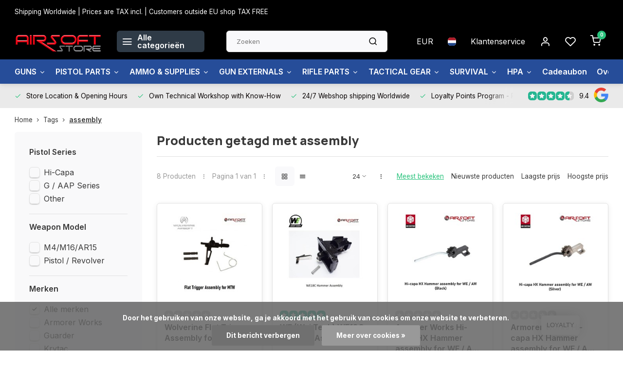

--- FILE ---
content_type: text/html;charset=utf-8
request_url: https://www.airsoftstore.be/nl/tags/assembly/
body_size: 28756
content:
<!DOCTYPE html><html lang="nl"><head><meta charset="utf-8"/><!-- [START] 'blocks/head.rain' --><!--

  (c) 2008-2026 Lightspeed Netherlands B.V.
  http://www.lightspeedhq.com
  Generated: 31-01-2026 @ 02:14:46

--><link rel="canonical" href="https://www.airsoftstore.be/nl/tags/assembly/"/><link rel="alternate" href="https://www.airsoftstore.be/nl/index.rss" type="application/rss+xml" title="Nieuwe producten"/><link href="https://cdn.webshopapp.com/assets/cookielaw.css?2025-02-20" rel="stylesheet" type="text/css"/><meta name="robots" content="noodp,noydir"/><meta property="og:url" content="https://www.airsoftstore.be/nl/tags/assembly/?source=facebook"/><meta property="og:site_name" content="Airsoft Store"/><meta property="og:title" content="assembly"/><meta property="og:description" content="Airsoft Store - jouw store en partner voor airsoft replica&#039;s, tactical gear &amp; accessoires, repairs en customizations"/><!--[if lt IE 9]><script src="https://cdn.webshopapp.com/assets/html5shiv.js?2025-02-20"></script><![endif]--><!-- [END] 'blocks/head.rain' --><meta http-equiv="X-UA-Compatible" content="IE=edge" /><title>assembly - Airsoft Store</title><meta name="description" content="Airsoft Store - jouw store en partner voor airsoft replica&#039;s, tactical gear &amp; accessoires, repairs en customizations"><meta name="keywords" content="assembly, Airsoft, Airsoft Store, france, belgium, Airsoft Brugge, Brugge, milsim, cqb, west-vlaanderen, airsoft west-vlaanderen, europa, online, store"><meta name="MobileOptimized" content="320"><meta name="HandheldFriendly" content="true"><meta name="viewport" content="width=device-width, initial-scale=1, initial-scale=1, minimum-scale=1, maximum-scale=1, user-scalable=no"><meta name="author" content="https://www.webdinge.nl/"><link rel="preload" href="https://fonts.googleapis.com/css2?family=Manrope:wght@800&amp;family=Inter:wght@400;600;700;800;900&display=swap" as="style"><link rel="preconnect" href="https://fonts.googleapis.com"><link rel="preconnect" href="https://fonts.gstatic.com" crossorigin><link rel="dns-prefetch" href="https://fonts.googleapis.com"><link rel="dns-prefetch" href="https://fonts.gstatic.com" crossorigin><link href='https://fonts.googleapis.com/css2?family=Manrope:wght@800&amp;family=Inter:wght@400;600;700;800;900&display=swap' rel='stylesheet'><link rel="preconnect" href="//cdn.webshopapp.com/" crossorigin><link rel="dns-prefetch" href="//cdn.webshopapp.com/"><link rel="preload" as="style" href="https://cdn.webshopapp.com/shops/172076/themes/182148/assets/department-v3-functions.css?20260102102419"><link rel="preload" as="style" href="https://cdn.webshopapp.com/shops/172076/themes/182148/assets/theme-department-v3.css?20260102102419"><link rel="preload" as="script" href="https://cdn.webshopapp.com/shops/172076/themes/182148/assets/department-v3-functions.js?20260102102419"><link rel="preload" as="script" href="https://cdn.webshopapp.com/shops/172076/themes/182148/assets/theme-department-v3.js?20260102102419"><link rel="preload" href="https://cdn.webshopapp.com/shops/172076/themes/182148/v/2573011/assets/slide1-mobile-image.png?20250219204926" as="image" media="(max-width: 752.99px)"><link rel="preload" href="https://cdn.webshopapp.com/shops/172076/themes/182148/v/2573032/assets/slide1-tablet-image.png?20250219210243" as="image" media="(min-width: 753px) and (max-width: 991.99px)"><link rel="preload" href="https://cdn.webshopapp.com/shops/172076/themes/182148/v/2572968/assets/slide1-image.png?20250219204843" as="image" media="(min-width: 992px)"><link rel="shortcut icon" href="https://cdn.webshopapp.com/shops/172076/themes/182148/assets/favicon.ico?20260102102419" type="image/x-icon" /><link rel="stylesheet" href="https://cdn.webshopapp.com/shops/172076/themes/182148/assets/department-v3-functions.css?20260102102419" /><link rel="stylesheet" href="https://cdn.webshopapp.com/shops/172076/themes/182148/assets/theme-department-v3.css?20260102102419" /><script src="https://cdn.webshopapp.com/shops/172076/themes/182148/assets/jquery-3-5-1-min.js?20260102102419"></script><script>window.WEBP_ENABLED = 0</script><script>
 window.lazySizesConfig = window.lazySizesConfig || {};
 window.lazySizesConfig.lazyClass = 'lazy';
 window.lazySizesConfig.customMedia = {
    '--small': '(max-width: 752.99px)', //mob
    '--medium': '(min-width: 753px) and (max-width: 991.99px)', // tab
    '--large': '(min-width: 992px)'
 };
 document.addEventListener('lazybeforeunveil', function(e){
    var bg = e.target.getAttribute('data-bg');
    if(bg){
        e.target.style.backgroundImage = 'url(' + bg + ')';
    }
 });
</script><script type="application/ld+json">
[
  {
    "@context": "https://schema.org/",
    "@type": "Organization",
    "url": "https://www.airsoftstore.be/nl/",
    "name": "Jouw store en partner voor airsoft replica&#039;s, tactical gear &amp; accessoires, repairs en customizations",
    "legalName": "Airsoft Store",
    "description": "Airsoft Store - jouw store en partner voor airsoft replica&#039;s, tactical gear &amp; accessoires, repairs en customizations",
    "logo": "https://cdn.webshopapp.com/shops/172076/themes/182148/v/2569308/assets/logo.png?20250217102352",
    "image": "https://cdn.webshopapp.com/shops/172076/themes/182148/v/2572968/assets/slide1-image.png?20250219204843",
    "contactPoint": {
      "@type": "ContactPoint",
      "contactType": "Customer service",
      "telephone": "Oostkamp +32(0)50694668"
    },
    "address": {
      "@type": "PostalAddress",
      "streetAddress": "Legeweg 135/2",
      "addressLocality": "Oostkamp",
      "postalCode": "8020",
      "addressCountry": "Belgium"
    }
    ,
    "aggregateRating": {
        "@type": "AggregateRating",
        "bestRating": "10",
        "worstRating": "1",
        "ratingValue": "9.4",
        "reviewCount": "5487",
        "url":"some-url"
    }
      }
  ,
  {
  "@context": "https://schema.org",
  "@type": "BreadcrumbList",
    "itemListElement": [{
      "@type": "ListItem",
      "position": 1,
      "name": "Home",
      "item": "https://www.airsoftstore.be/nl/"
    },        {
      "@type": "ListItem",
      "position": 2,
      "name": "Tags",
      "item": "https://www.airsoftstore.be/nl/tags/"
    },         {
      "@type": "ListItem",
      "position": 3,
      "name": "assembly",
      "item": "https://www.airsoftstore.be/nl/tags/assembly/"
    }         ]
  }
              ]
</script><style>.kiyoh-shop-snippets {	display: none !important;}</style></head><body><div class="main-container three-lines"><aside class="notbar" style="background:#000000;color:#ffffff;"><div class="container flex flex-between flex-align-center"><p class="flex1">
        Shipping Worldwide | Prices are TAX incl. | Customers outside EU shop TAX FREE 
          
    </p></div></aside><header id="header"><div class="inner-head"><div class="header flex flex-align-center flex-between container"><div class="logo flex flex-align-center  rect "><a href="https://www.airsoftstore.be/nl/" title="Airsoft Store" ><img src="https://cdn.webshopapp.com/shops/172076/themes/182148/v/1274642/assets/mobile-logo.png?20230615122433" alt="Airsoft Store"width="240" height="60"  class="visible-mobile visible-tablet" /><img src="https://cdn.webshopapp.com/shops/172076/themes/182148/v/2569308/assets/logo.png?20250217102352" alt="Airsoft Store" width="240" height="60" class="visible-desktop"/></a><a class=" all-cats btn-hover open_side" data-mposition="left" data-menu="cat_menu" href="javascript:;"><i class="icon-menu"></i><span class="visible-desktop">Alle categorieën</span></a></div><div class="search search-desk flex1 visible-desktop"><form action="https://www.airsoftstore.be/nl/search/" method="get"><div class="clearable-input flex"><input type="text" name="q" class="search-query" autocomplete="off" placeholder="Zoeken" value="" x-webkit-speech/><span class="clear-search" data-clear-input><i class="icon-x"></i>Wissen</span><button type="submit" class="btn"><i class="icon-search"></i></button></div></form><div class="autocomplete dropdown-menu" role="menu"><div class="products grid grid-3 container"></div><div class="notfound">Geen producten gevonden</div><div class="more container"><a class="btn btn1" href="#">Bekijk alle resultaten<span> (0)</span></a></div></div></div><div class="tools-wrap flex flex-align-center"><div class="settings visible-desktop"><div class="select-dropdown flex flex-align-center flex-between"><span data-toggle="dropdown" class="flex flex-column btn-hover">EUR</span><div class="dropdown-menu" role="menu"><a href="https://www.airsoftstore.be/nl/session/currency/eur/" rel="nofollow" title="eur"><span>EUR</span></a><a href="https://www.airsoftstore.be/nl/session/currency/gbp/" rel="nofollow" title="gbp"><span>GBP</span></a><a href="https://www.airsoftstore.be/nl/session/currency/usd/" rel="nofollow" title="usd"><span>USD</span></a></div></div></div><div class="settings langs visible-desktop"><div class="select-dropdown flex flex-align-center flex-between"><span data-toggle="dropdown" class="flex flex-column btn-hover"><img src="https://cdn.webshopapp.com/shops/172076/themes/182148/assets/flag-nl.svg?20260102102419" alt="" width="17" height="17"/></span><div class="dropdown-menu" role="menu"><a href="https://www.airsoftstore.be/nl/go/category/" lang="nl" title="Nederlands"><img class="flag-icon" src="https://cdn.webshopapp.com/shops/172076/themes/182148/assets/flag-nl.svg?20260102102419" alt="Nederlands" width="17" height="17"/></a><a href="https://www.airsoftstore.be/de/go/category/" lang="de" title="Deutsch"><img class="flag-icon" src="https://cdn.webshopapp.com/shops/172076/themes/182148/assets/flag-de.svg?20260102102419" alt="Deutsch" width="17" height="17"/></a><a href="https://www.airsoftstore.be/en/go/category/" lang="en" title="English"><img class="flag-icon" src="https://cdn.webshopapp.com/shops/172076/themes/182148/assets/flag-en.svg?20260102102419" alt="English" width="17" height="17"/></a><a href="https://www.airsoftstore.be/fr/go/category/" lang="fr" title="Français"><img class="flag-icon" src="https://cdn.webshopapp.com/shops/172076/themes/182148/assets/flag-fr.svg?20260102102419" alt="Français" width="17" height="17"/></a></div></div></div><div class="tool service visible-desktop"><a class="flex flex-align-center btn-hover" href="https://www.airsoftstore.be/nl/service/">Klantenservice</a></div><div class="tool myacc"><a class="flex flex-align-center btn-hover open_side" href="javascript:;" data-menu="acc_login" data-mposition="right"><i class="icon-user"></i></a></div><div class="tool wishlist"><a class="flex flex-align-center btn-hover open_side" href="javascript:;" data-menu="acc_login" data-mposition="right"><i class="icon-heart"></i></a></div><div class="tool mini-cart"><a href="javascript:;" class="flex flex-column flex-align-center btn-hover open_side" data-menu="cart" data-mposition="right"><span class="i-wrap"><span class="ccnt">0</span><i class="icon-shopping-cart"></i></span></a></div></div></div><nav id="menu" class="nav list-inline menu_style2 visible-desktop"><div class="container"><ul class="menu list-inline is_no-side limit_1000"><li class="item sub use_mega"><a href="https://www.airsoftstore.be/nl/guns/" title="GUNS">GUNS<i class="hidden-tab-ls icon-chevron-down"></i></a><div class="dropdown-menu mega-menu"><div class="menu-content container flex flex-column flex1"><div class="flex flex-wrap men-cont-wrap" style="margin: 0 -15px;"><div class="col flex flex-column"><a class="title" href="https://www.airsoftstore.be/nl/guns/airsoft-guns/" title="AIRSOFT GUNS">AIRSOFT GUNS</a><a class="subtitle" href="https://www.airsoftstore.be/nl/guns/airsoft-guns/pistols-revolvers-handguns/" title="Pistols / Revolvers / handguns">Pistols / Revolvers / handguns</a><a class="subtitle" href="https://www.airsoftstore.be/nl/guns/airsoft-guns/shotgun/" title="Shotgun">Shotgun</a><a class="subtitle" href="https://www.airsoftstore.be/nl/guns/airsoft-guns/submachine-guns/" title="Submachine Guns">Submachine Guns</a><a class="subtitle" href="https://www.airsoftstore.be/nl/guns/airsoft-guns/assault-rifles/" title="Assault Rifles">Assault Rifles</a><a class="subtitle last" href="https://www.airsoftstore.be/nl/guns/airsoft-guns/hpa-rifles/" title="HPA Rifles">HPA Rifles</a><a href="https://www.airsoftstore.be/nl/guns/airsoft-guns/" title="AIRSOFT GUNS" class="cat-more">Bekijk alles<i class="text_w_icon icon-chevron-right"></i></a></div><div class="col flex flex-column"><a class="title" href="https://www.airsoftstore.be/nl/guns/airguns/" title="AIRGUNS">AIRGUNS</a><a class="subtitle" href="https://www.airsoftstore.be/nl/guns/airguns/pistols/" title="Pistols">Pistols</a><a class="subtitle last" href="https://www.airsoftstore.be/nl/guns/airguns/rifles/" title="Rifles">Rifles</a></div><div class="col "><a class="title" href="https://www.airsoftstore.be/nl/guns/gelblaster/" title="GELBLASTER">GELBLASTER</a></div><div class="col flex flex-column"><a class="title" href="https://www.airsoftstore.be/nl/guns/bows-slings/" title="BOWS &amp; SLINGS">BOWS &amp; SLINGS</a><a class="subtitle" href="https://www.airsoftstore.be/nl/guns/bows-slings/longbow/" title="Longbow">Longbow</a><a class="subtitle" href="https://www.airsoftstore.be/nl/guns/bows-slings/crossbow/" title="CrossBow">CrossBow</a><a class="subtitle" href="https://www.airsoftstore.be/nl/guns/bows-slings/arrows/" title="Arrows">Arrows</a><a class="subtitle" href="https://www.airsoftstore.be/nl/guns/bows-slings/slingshot/" title="Slingshot">Slingshot</a><a class="subtitle last" href="https://www.airsoftstore.be/nl/guns/bows-slings/slingshot-ammo/" title="Slingshot Ammo">Slingshot Ammo</a></div><div class="col flex flex-column"><a class="title" href="https://www.airsoftstore.be/nl/guns/t4e-defense/" title="T4E DEFENSE">T4E DEFENSE</a><a class="subtitle" href="https://www.airsoftstore.be/nl/guns/t4e-defense/pistols-revolvers-handguns/" title="Pistols / Revolvers / Handguns">Pistols / Revolvers / Handguns</a><a class="subtitle last" href="https://www.airsoftstore.be/nl/guns/t4e-defense/rifles/" title="Rifles">Rifles</a></div><div class="col flex flex-column"><a class="title" href="https://www.airsoftstore.be/nl/guns/alarm-guns/" title="ALARM GUNS">ALARM GUNS</a><a class="subtitle" href="https://www.airsoftstore.be/nl/guns/alarm-guns/ammo/" title="Ammo">Ammo</a><a class="subtitle last" href="https://www.airsoftstore.be/nl/guns/alarm-guns/pistols-revolvers-handguns/" title="Pistols / Revolvers / Handguns">Pistols / Revolvers / Handguns</a></div><div class="col "><a class="title" href="https://www.airsoftstore.be/nl/guns/inert-gun-replicas/" title="INERT GUN REPLICAS">INERT GUN REPLICAS</a></div></div></div><div class="menu-ext products"><div class="container flex  flex-align-center"><a class="title" href="" title=""></a><div class="flex ext-cont"></div></div></div></div></li><li class="item sub use_mega"><a href="https://www.airsoftstore.be/nl/pistol-parts/" title="PISTOL PARTS">PISTOL PARTS<i class="hidden-tab-ls icon-chevron-down"></i></a><div class="dropdown-menu mega-menu"><div class="menu-content container flex flex-column flex1"><div class="flex flex-wrap men-cont-wrap" style="margin: 0 -15px;"><div class="col flex flex-column"><a class="title" href="https://www.airsoftstore.be/nl/pistol-parts/hi-capa-corner/" title="HI-CAPA Corner">HI-CAPA Corner</a><a class="subtitle" href="https://www.airsoftstore.be/nl/pistol-parts/hi-capa-corner/hi-capa-adapters/" title="Hi-Capa Adapters">Hi-Capa Adapters</a><a class="subtitle" href="https://www.airsoftstore.be/nl/pistol-parts/hi-capa-corner/hi-capa-blowback-houzing-nozzle/" title="Hi-Capa Blowback Houzing &amp; Nozzle">Hi-Capa Blowback Houzing &amp; Nozzle</a><a class="subtitle" href="https://www.airsoftstore.be/nl/pistol-parts/hi-capa-corner/hi-capa-cocking-handle/" title="Hi-Capa Cocking Handle">Hi-Capa Cocking Handle</a><a class="subtitle" href="https://www.airsoftstore.be/nl/pistol-parts/hi-capa-corner/hi-capa-grips/" title="Hi-Capa Grips">Hi-Capa Grips</a><a class="subtitle last" href="https://www.airsoftstore.be/nl/pistol-parts/hi-capa-corner/hi-capa-gripsafeties-thumbsafeties/" title="Hi-Capa Gripsafeties &amp; Thumbsafeties">Hi-Capa Gripsafeties &amp; Thumbsafeties</a><a href="https://www.airsoftstore.be/nl/pistol-parts/hi-capa-corner/" title="HI-CAPA Corner" class="cat-more">Bekijk alles<i class="text_w_icon icon-chevron-right"></i></a></div><div class="col flex flex-column"><a class="title" href="https://www.airsoftstore.be/nl/pistol-parts/aap-01-g-series-corner/" title="AAP-01 / G Series Corner">AAP-01 / G Series Corner</a><a class="subtitle" href="https://www.airsoftstore.be/nl/pistol-parts/aap-01-g-series-corner/aap-01-adapters/" title="AAP-01 Adapters">AAP-01 Adapters</a><a class="subtitle" href="https://www.airsoftstore.be/nl/pistol-parts/aap-01-g-series-corner/aap-01-blowback-houzing-nozzle/" title="AAP-01 Blowback Houzing &amp; Nozzle">AAP-01 Blowback Houzing &amp; Nozzle</a><a class="subtitle" href="https://www.airsoftstore.be/nl/pistol-parts/aap-01-g-series-corner/aap-01-cocking-handle/" title="AAP-01 Cocking Handle">AAP-01 Cocking Handle</a><a class="subtitle" href="https://www.airsoftstore.be/nl/pistol-parts/aap-01-g-series-corner/aap-01-other-attachments/" title="AAP-01 Other attachments">AAP-01 Other attachments</a><a class="subtitle last" href="https://www.airsoftstore.be/nl/pistol-parts/aap-01-g-series-corner/aap-01-guiderods-plugs-springs/" title="AAP-01 Guiderods / Plugs / Springs">AAP-01 Guiderods / Plugs / Springs</a><a href="https://www.airsoftstore.be/nl/pistol-parts/aap-01-g-series-corner/" title="AAP-01 / G Series Corner" class="cat-more">Bekijk alles<i class="text_w_icon icon-chevron-right"></i></a></div><div class="col flex flex-column"><a class="title" href="https://www.airsoftstore.be/nl/pistol-parts/miscellaneous/" title="Miscellaneous">Miscellaneous</a><a class="subtitle" href="https://www.airsoftstore.be/nl/pistol-parts/miscellaneous/hopup-buckings/" title="Hopup Buckings">Hopup Buckings</a><a class="subtitle" href="https://www.airsoftstore.be/nl/pistol-parts/miscellaneous/others/" title="Others">Others</a><a class="subtitle last" href="https://www.airsoftstore.be/nl/pistol-parts/miscellaneous/upgrade-kits/" title="Upgrade Kits">Upgrade Kits</a></div><div class="col flex flex-column"><a class="title" href="https://www.airsoftstore.be/nl/pistol-parts/other-pistol-model-parts/" title="OTHER PISTOL MODEL PARTS">OTHER PISTOL MODEL PARTS</a><a class="subtitle" href="https://www.airsoftstore.be/nl/pistol-parts/other-pistol-model-parts/valves/" title="Valves">Valves</a><a class="subtitle" href="https://www.airsoftstore.be/nl/pistol-parts/other-pistol-model-parts/feeding-lips/" title="Feeding Lips">Feeding Lips</a><a class="subtitle" href="https://www.airsoftstore.be/nl/pistol-parts/other-pistol-model-parts/o-rings-seals/" title="O-Rings &amp; Seals">O-Rings &amp; Seals</a><a class="subtitle" href="https://www.airsoftstore.be/nl/pistol-parts/other-pistol-model-parts/bb-pushers-followers/" title="BB Pushers/Followers">BB Pushers/Followers</a><a class="subtitle last" href="https://www.airsoftstore.be/nl/pistol-parts/other-pistol-model-parts/springs-guides/" title="Springs &amp; Guides">Springs &amp; Guides</a><a href="https://www.airsoftstore.be/nl/pistol-parts/other-pistol-model-parts/" title="OTHER PISTOL MODEL PARTS" class="cat-more">Bekijk alles<i class="text_w_icon icon-chevron-right"></i></a></div><div class="col flex flex-column"><a class="title" href="https://www.airsoftstore.be/nl/pistol-parts/pistol-gun-skins/" title="Pistol Gun Skins">Pistol Gun Skins</a><a class="subtitle" href="https://www.airsoftstore.be/nl/pistol-parts/pistol-gun-skins/hi-capa-gun-skins/" title="Hi-Capa Gun Skins">Hi-Capa Gun Skins</a><a class="subtitle" href="https://www.airsoftstore.be/nl/pistol-parts/pistol-gun-skins/aap-01-gun-skins/" title="AAP-01 Gun Skins">AAP-01 Gun Skins</a><a class="subtitle last" href="https://www.airsoftstore.be/nl/pistol-parts/pistol-gun-skins/glock-17-22-gun-skins/" title="Glock 17/22 Gun Skins">Glock 17/22 Gun Skins</a></div></div></div><div class="menu-ext products"><div class="container flex  flex-align-center"><a class="title" href="" title=""></a><div class="flex ext-cont"></div></div></div></div></li><li class="item sub use_mega"><a href="https://www.airsoftstore.be/nl/ammo-supplies/" title="AMMO &amp; SUPPLIES">AMMO &amp; SUPPLIES<i class="hidden-tab-ls icon-chevron-down"></i></a><div class="dropdown-menu mega-menu"><div class="menu-content container flex flex-column flex1"><div class="flex flex-wrap men-cont-wrap" style="margin: 0 -15px;"><div class="col flex flex-column"><a class="title" href="https://www.airsoftstore.be/nl/ammo-supplies/airsoft-bbs-6mm/" title="Airsoft BBs 6mm">Airsoft BBs 6mm</a><a class="subtitle" href="https://www.airsoftstore.be/nl/ammo-supplies/airsoft-bbs-6mm/bio-bb-020g-030g/" title="Bio BB 0.20g -&gt; 0.30g">Bio BB 0.20g -&gt; 0.30g</a><a class="subtitle" href="https://www.airsoftstore.be/nl/ammo-supplies/airsoft-bbs-6mm/bio-bb-031g-040g/" title="Bio BB 0.31g -&gt; 0.40g">Bio BB 0.31g -&gt; 0.40g</a><a class="subtitle last" href="https://www.airsoftstore.be/nl/ammo-supplies/airsoft-bbs-6mm/bio-bb-041g-050g/" title="Bio BB 0.41g -&gt; 0.50g">Bio BB 0.41g -&gt; 0.50g</a></div><div class="col flex flex-column"><a class="title" href="https://www.airsoftstore.be/nl/ammo-supplies/tracer-bbs/" title="Tracer BBs">Tracer BBs</a><a class="subtitle" href="https://www.airsoftstore.be/nl/ammo-supplies/tracer-bbs/tracer-bb-020g/" title="Tracer BB 0.20g">Tracer BB 0.20g</a><a class="subtitle" href="https://www.airsoftstore.be/nl/ammo-supplies/tracer-bbs/tracer-bb-025g/" title="Tracer BB 0.25g">Tracer BB 0.25g</a><a class="subtitle" href="https://www.airsoftstore.be/nl/ammo-supplies/tracer-bbs/tracer-bb-028g/" title="Tracer BB 0.28g">Tracer BB 0.28g</a><a class="subtitle" href="https://www.airsoftstore.be/nl/ammo-supplies/tracer-bbs/tracer-bb-030g/" title="Tracer BB 0.30g">Tracer BB 0.30g</a><a class="subtitle last" href="https://www.airsoftstore.be/nl/ammo-supplies/tracer-bbs/tracer-bb-032g/" title="Tracer BB 0.32g">Tracer BB 0.32g</a></div><div class="col "><a class="title" href="https://www.airsoftstore.be/nl/ammo-supplies/airsoft-bbs-8mm/" title="Airsoft BBs 8mm">Airsoft BBs 8mm</a></div><div class="col flex flex-column"><a class="title" href="https://www.airsoftstore.be/nl/ammo-supplies/t4e-self-defense-ammo/" title="T4E Self Defense Ammo">T4E Self Defense Ammo</a><a class="subtitle" href="https://www.airsoftstore.be/nl/ammo-supplies/t4e-self-defense-ammo/43/" title=".43">.43</a><a class="subtitle" href="https://www.airsoftstore.be/nl/ammo-supplies/t4e-self-defense-ammo/50/" title=".50">.50</a><a class="subtitle last" href="https://www.airsoftstore.be/nl/ammo-supplies/t4e-self-defense-ammo/68/" title=".68">.68</a></div><div class="col flex flex-column"><a class="title" href="https://www.airsoftstore.be/nl/ammo-supplies/airgun-ammo/" title="Airgun ammo">Airgun ammo</a><a class="subtitle" href="https://www.airsoftstore.be/nl/ammo-supplies/airgun-ammo/steel-bbs-45mm/" title="STEEL BB&#039;S 4.5mm">STEEL BB&#039;S 4.5mm</a><a class="subtitle last" href="https://www.airsoftstore.be/nl/ammo-supplies/airgun-ammo/pellets/" title="Pellets">Pellets</a></div><div class="col flex flex-column"><a class="title" href="https://www.airsoftstore.be/nl/ammo-supplies/batterijen/" title="Batterijen">Batterijen</a><a class="subtitle" href="https://www.airsoftstore.be/nl/ammo-supplies/batterijen/nimh-batteries/" title="Nimh Batteries">Nimh Batteries</a><a class="subtitle" href="https://www.airsoftstore.be/nl/ammo-supplies/batterijen/74v-lipo/" title="7.4V Lipo">7.4V Lipo</a><a class="subtitle" href="https://www.airsoftstore.be/nl/ammo-supplies/batterijen/111v-lipo/" title="11.1V Lipo">11.1V Lipo</a><a class="subtitle" href="https://www.airsoftstore.be/nl/ammo-supplies/batterijen/74v-li-ion/" title="7.4V Li-Ion">7.4V Li-Ion</a><a class="subtitle last" href="https://www.airsoftstore.be/nl/ammo-supplies/batterijen/111v-li-ion/" title="11.1V Li-Ion">11.1V Li-Ion</a><a href="https://www.airsoftstore.be/nl/ammo-supplies/batterijen/" title="Batterijen" class="cat-more">Bekijk alles<i class="text_w_icon icon-chevron-right"></i></a></div><div class="col flex flex-column"><a class="title" href="https://www.airsoftstore.be/nl/ammo-supplies/batterijladers-en-houders/" title="Batterijladers en houders">Batterijladers en houders</a><a class="subtitle" href="https://www.airsoftstore.be/nl/ammo-supplies/batterijladers-en-houders/standard-chargers/" title="Standard Chargers">Standard Chargers</a><a class="subtitle" href="https://www.airsoftstore.be/nl/ammo-supplies/batterijladers-en-houders/smart-chargers/" title="Smart Chargers">Smart Chargers</a><a class="subtitle last" href="https://www.airsoftstore.be/nl/ammo-supplies/batterijladers-en-houders/battery-box/" title="Battery Box">Battery Box</a></div><div class="col flex flex-column"><a class="title" href="https://www.airsoftstore.be/nl/ammo-supplies/gas-co2/" title="Gas &amp; CO2">Gas &amp; CO2</a><a class="subtitle" href="https://www.airsoftstore.be/nl/ammo-supplies/gas-co2/light/" title="Light">Light</a><a class="subtitle" href="https://www.airsoftstore.be/nl/ammo-supplies/gas-co2/standard/" title="Standard">Standard</a><a class="subtitle" href="https://www.airsoftstore.be/nl/ammo-supplies/gas-co2/high/" title="High">High</a><a class="subtitle" href="https://www.airsoftstore.be/nl/ammo-supplies/gas-co2/extreme/" title="Extreme">Extreme</a><a class="subtitle last" href="https://www.airsoftstore.be/nl/ammo-supplies/gas-co2/c02-adapters/" title="C02 &amp; ADAPTERS">C02 &amp; ADAPTERS</a></div><div class="col flex flex-column"><a class="title" href="https://www.airsoftstore.be/nl/ammo-supplies/targets-accessories/" title="Targets &amp; Accessories">Targets &amp; Accessories</a><a class="subtitle" href="https://www.airsoftstore.be/nl/ammo-supplies/targets-accessories/targets/" title="Targets">Targets</a><a class="subtitle last" href="https://www.airsoftstore.be/nl/ammo-supplies/targets-accessories/essentials/" title="Essentials">Essentials</a></div><div class="col flex flex-column"><a class="title" href="https://www.airsoftstore.be/nl/ammo-supplies/magazines-and-shells/" title="Magazines and Shells">Magazines and Shells</a><a class="subtitle" href="https://www.airsoftstore.be/nl/ammo-supplies/magazines-and-shells/airsoft-mags-shells/" title="Airsoft Mags &amp; Shells">Airsoft Mags &amp; Shells</a><a class="subtitle" href="https://www.airsoftstore.be/nl/ammo-supplies/magazines-and-shells/airgun-mags-shells/" title="Airgun Mags &amp; Shells">Airgun Mags &amp; Shells</a><a class="subtitle" href="https://www.airsoftstore.be/nl/ammo-supplies/magazines-and-shells/t4e-defense-mags-shells/" title="T4E Defense Mags &amp; Shells">T4E Defense Mags &amp; Shells</a><a class="subtitle" href="https://www.airsoftstore.be/nl/ammo-supplies/magazines-and-shells/alarm-blank-gun-mags-shells/" title="Alarm Blank Gun Mags &amp; Shells">Alarm Blank Gun Mags &amp; Shells</a><a class="subtitle last" href="https://www.airsoftstore.be/nl/ammo-supplies/magazines-and-shells/ammo-boxes/" title="Ammo Boxes">Ammo Boxes</a></div><div class="col flex flex-column"><a class="title" href="https://www.airsoftstore.be/nl/ammo-supplies/others/" title="Others">Others</a><a class="subtitle" href="https://www.airsoftstore.be/nl/ammo-supplies/others/grenade-shells/" title="Grenade Shells">Grenade Shells</a><a class="subtitle" href="https://www.airsoftstore.be/nl/ammo-supplies/others/grenades-mines-bombs/" title="Grenades - Mines - Bombs">Grenades - Mines - Bombs</a><a class="subtitle" href="https://www.airsoftstore.be/nl/ammo-supplies/others/chronograph/" title="Chronograph">Chronograph</a><a class="subtitle last" href="https://www.airsoftstore.be/nl/ammo-supplies/others/speedloaders/" title="Speedloaders">Speedloaders</a></div><div class="col flex flex-column"><a class="title" href="https://www.airsoftstore.be/nl/ammo-supplies/gelblaster/" title="Gelblaster">Gelblaster</a><a class="subtitle" href="https://www.airsoftstore.be/nl/ammo-supplies/gelblaster/gellets/" title="Gellets">Gellets</a><a class="subtitle" href="https://www.airsoftstore.be/nl/ammo-supplies/gelblaster/tubs/" title="Tubs">Tubs</a><a class="subtitle" href="https://www.airsoftstore.be/nl/ammo-supplies/gelblaster/targets/" title="Targets">Targets</a><a class="subtitle" href="https://www.airsoftstore.be/nl/ammo-supplies/gelblaster/speedloader/" title="Speedloader">Speedloader</a><a class="subtitle last" href="https://www.airsoftstore.be/nl/ammo-supplies/gelblaster/others/" title="Others">Others</a></div><div class="col "><a class="title" href="https://www.airsoftstore.be/nl/ammo-supplies/maintenance-kits/" title="Maintenance Kits">Maintenance Kits</a></div><div class="col flex flex-column"><a class="title" href="https://www.airsoftstore.be/nl/ammo-supplies/paintball-ammo/" title="Paintball ammo">Paintball ammo</a><a class="subtitle" href="https://www.airsoftstore.be/nl/ammo-supplies/paintball-ammo/caliber-68/" title="Caliber .68">Caliber .68</a><a class="subtitle" href="https://www.airsoftstore.be/nl/ammo-supplies/paintball-ammo/caliber-50/" title="Caliber .50">Caliber .50</a><a class="subtitle last" href="https://www.airsoftstore.be/nl/ammo-supplies/paintball-ammo/caliber-43/" title="Caliber .43">Caliber .43</a></div></div></div><div class="menu-ext products"><div class="container flex  flex-align-center"><a class="title" href="" title=""></a><div class="flex ext-cont"></div></div></div></div></li><li class="item sub use_mega"><a href="https://www.airsoftstore.be/nl/gun-externals/" title="GUN EXTERNALS">GUN EXTERNALS<i class="hidden-tab-ls icon-chevron-down"></i></a><div class="dropdown-menu mega-menu"><div class="menu-content container flex flex-column flex1"><div class="flex flex-wrap men-cont-wrap" style="margin: 0 -15px;"><div class="col "><a class="title" href="https://www.airsoftstore.be/nl/gun-externals/mountable-flashlights/" title="Mountable Flashlights">Mountable Flashlights</a></div><div class="col flex flex-column"><a class="title" href="https://www.airsoftstore.be/nl/gun-externals/optics-sights/" title="Optics &amp; Sights">Optics &amp; Sights</a><a class="subtitle" href="https://www.airsoftstore.be/nl/gun-externals/optics-sights/red-dots/" title="Red Dots">Red Dots</a><a class="subtitle" href="https://www.airsoftstore.be/nl/gun-externals/optics-sights/scopes/" title="Scopes">Scopes</a><a class="subtitle" href="https://www.airsoftstore.be/nl/gun-externals/optics-sights/magnifiers/" title="Magnifiers">Magnifiers</a><a class="subtitle" href="https://www.airsoftstore.be/nl/gun-externals/optics-sights/protector-killflash/" title="Protector &amp; Killflash">Protector &amp; Killflash</a><a class="subtitle last" href="https://www.airsoftstore.be/nl/gun-externals/optics-sights/zerotators/" title="Zerotators">Zerotators</a><a href="https://www.airsoftstore.be/nl/gun-externals/optics-sights/" title="Optics &amp; Sights" class="cat-more">Bekijk alles<i class="text_w_icon icon-chevron-right"></i></a></div><div class="col flex flex-column"><a class="title" href="https://www.airsoftstore.be/nl/gun-externals/silencers-tracers-adapters/" title="Silencers / Tracers &amp; adapters">Silencers / Tracers &amp; adapters</a><a class="subtitle" href="https://www.airsoftstore.be/nl/gun-externals/silencers-tracers-adapters/tracer-units/" title="Tracer Units">Tracer Units</a><a class="subtitle" href="https://www.airsoftstore.be/nl/gun-externals/silencers-tracers-adapters/silencers-suppressors/" title="Silencers / Suppressors">Silencers / Suppressors</a><a class="subtitle last" href="https://www.airsoftstore.be/nl/gun-externals/silencers-tracers-adapters/adapters/" title="Adapters">Adapters</a></div><div class="col flex flex-column"><a class="title" href="https://www.airsoftstore.be/nl/gun-externals/grips/" title="Grips">Grips</a><a class="subtitle" href="https://www.airsoftstore.be/nl/gun-externals/grips/angled-grip/" title="Angled Grip">Angled Grip</a><a class="subtitle" href="https://www.airsoftstore.be/nl/gun-externals/grips/vertical-grip/" title="Vertical Grip">Vertical Grip</a><a class="subtitle" href="https://www.airsoftstore.be/nl/gun-externals/grips/multipurpose-grip/" title="Multipurpose Grip">Multipurpose Grip</a><a class="subtitle" href="https://www.airsoftstore.be/nl/gun-externals/grips/carry-handles/" title="Carry Handles">Carry Handles</a><a class="subtitle last" href="https://www.airsoftstore.be/nl/gun-externals/grips/body-rifle-grip/" title="Body Rifle Grip">Body Rifle Grip</a></div><div class="col "><a class="title" href="https://www.airsoftstore.be/nl/gun-externals/magazine-spare-parts/" title="Magazine Spare Parts">Magazine Spare Parts</a></div><div class="col flex flex-column"><a class="title" href="https://www.airsoftstore.be/nl/gun-externals/front-rifle-parts/" title="Front Rifle Parts">Front Rifle Parts</a><a class="subtitle" href="https://www.airsoftstore.be/nl/gun-externals/front-rifle-parts/handguard/" title="Handguard">Handguard</a><a class="subtitle" href="https://www.airsoftstore.be/nl/gun-externals/front-rifle-parts/bipods/" title="Bipods">Bipods</a><a class="subtitle" href="https://www.airsoftstore.be/nl/gun-externals/front-rifle-parts/outer-barrel/" title="Outer Barrel">Outer Barrel</a><a class="subtitle" href="https://www.airsoftstore.be/nl/gun-externals/front-rifle-parts/mountable-cameras/" title="Mountable Cameras">Mountable Cameras</a><a class="subtitle last" href="https://www.airsoftstore.be/nl/gun-externals/front-rifle-parts/launchers/" title="Launchers">Launchers</a></div><div class="col flex flex-column"><a class="title" href="https://www.airsoftstore.be/nl/gun-externals/body-rifle-parts/" title="Body Rifle Parts">Body Rifle Parts</a><a class="subtitle" href="https://www.airsoftstore.be/nl/gun-externals/body-rifle-parts/bolt-catches/" title="Bolt Catches">Bolt Catches</a><a class="subtitle" href="https://www.airsoftstore.be/nl/gun-externals/body-rifle-parts/bolt-forward-assists/" title="Bolt Forward Assists">Bolt Forward Assists</a><a class="subtitle" href="https://www.airsoftstore.be/nl/gun-externals/body-rifle-parts/charging-handles/" title="Charging Handles">Charging Handles</a><a class="subtitle" href="https://www.airsoftstore.be/nl/gun-externals/body-rifle-parts/fire-selectors/" title="Fire Selectors">Fire Selectors</a><a class="subtitle last" href="https://www.airsoftstore.be/nl/gun-externals/body-rifle-parts/magazine-catches/" title="Magazine Catches">Magazine Catches</a><a href="https://www.airsoftstore.be/nl/gun-externals/body-rifle-parts/" title="Body Rifle Parts" class="cat-more">Bekijk alles<i class="text_w_icon icon-chevron-right"></i></a></div><div class="col flex flex-column"><a class="title" href="https://www.airsoftstore.be/nl/gun-externals/rear-rifle-parts/" title="Rear Rifle Parts">Rear Rifle Parts</a><a class="subtitle" href="https://www.airsoftstore.be/nl/gun-externals/rear-rifle-parts/battery-extention-units/" title="Battery Extention Units">Battery Extention Units</a><a class="subtitle last" href="https://www.airsoftstore.be/nl/gun-externals/rear-rifle-parts/stocks/" title="Stocks">Stocks</a></div><div class="col flex flex-column"><a class="title" href="https://www.airsoftstore.be/nl/gun-externals/rails-mounts-pins/" title="Rails - Mounts - Pins">Rails - Mounts - Pins</a><a class="subtitle" href="https://www.airsoftstore.be/nl/gun-externals/rails-mounts-pins/slings/" title="Slings">Slings</a><a class="subtitle" href="https://www.airsoftstore.be/nl/gun-externals/rails-mounts-pins/sling-swivel-mounts/" title="Sling Swivel Mounts">Sling Swivel Mounts</a><a class="subtitle" href="https://www.airsoftstore.be/nl/gun-externals/rails-mounts-pins/rails/" title="Rails">Rails</a><a class="subtitle" href="https://www.airsoftstore.be/nl/gun-externals/rails-mounts-pins/rail-panels/" title="Rail Panels">Rail Panels</a><a class="subtitle last" href="https://www.airsoftstore.be/nl/gun-externals/rails-mounts-pins/other/" title="Other">Other</a></div><div class="col "><a class="title" href="https://www.airsoftstore.be/nl/gun-externals/bullpup-kit/" title="Bullpup Kit">Bullpup Kit</a></div><div class="col flex flex-column"><a class="title" href="https://www.airsoftstore.be/nl/gun-externals/rifle-gun-skins/" title="Rifle Gun Skins">Rifle Gun Skins</a><a class="subtitle" href="https://www.airsoftstore.be/nl/gun-externals/rifle-gun-skins/vsr10-gun-skins/" title="VSR10 Gun Skins">VSR10 Gun Skins</a><a class="subtitle" href="https://www.airsoftstore.be/nl/gun-externals/rifle-gun-skins/l96-gun-skins/" title="L96 Gun Skins">L96 Gun Skins</a><a class="subtitle" href="https://www.airsoftstore.be/nl/gun-externals/rifle-gun-skins/arp9-gun-skins/" title="ARP9 Gun Skins">ARP9 Gun Skins</a><a class="subtitle" href="https://www.airsoftstore.be/nl/gun-externals/rifle-gun-skins/arp556-gun-skins/" title="ARP556 Gun Skins">ARP556 Gun Skins</a><a class="subtitle last" href="https://www.airsoftstore.be/nl/gun-externals/rifle-gun-skins/arp9-20-gun-skins/" title="ARP9 2.0 Gun Skins">ARP9 2.0 Gun Skins</a></div></div></div><div class="menu-ext products"><div class="container flex  flex-align-center"><a class="title" href="" title=""></a><div class="flex ext-cont"></div></div></div></div></li><li class="item sub use_mega"><a href="https://www.airsoftstore.be/nl/rifle-parts/" title="RIFLE PARTS">RIFLE PARTS<i class="hidden-tab-ls icon-chevron-down"></i></a><div class="dropdown-menu mega-menu"><div class="menu-content container flex flex-column flex1"><div class="flex flex-wrap men-cont-wrap" style="margin: 0 -15px;"><div class="col flex flex-column"><a class="title" href="https://www.airsoftstore.be/nl/rifle-parts/aeg-gearbox-parts/" title="AEG GEARBOX &amp; PARTS">AEG GEARBOX &amp; PARTS</a><a class="subtitle" href="https://www.airsoftstore.be/nl/rifle-parts/aeg-gearbox-parts/gears-related/" title="Gears &amp; Related">Gears &amp; Related</a><a class="subtitle" href="https://www.airsoftstore.be/nl/rifle-parts/aeg-gearbox-parts/selector-tappet-plate/" title="Selector &amp; Tappet Plate">Selector &amp; Tappet Plate</a><a class="subtitle" href="https://www.airsoftstore.be/nl/rifle-parts/aeg-gearbox-parts/springs-parts/" title="SPRINGS &amp; PARTS">SPRINGS &amp; PARTS</a><a class="subtitle" href="https://www.airsoftstore.be/nl/rifle-parts/aeg-gearbox-parts/nozzle/" title="Nozzle">Nozzle</a><a class="subtitle last" href="https://www.airsoftstore.be/nl/rifle-parts/aeg-gearbox-parts/gearbox-and-shells/" title="GEARBOX and SHELLS">GEARBOX and SHELLS</a></div><div class="col flex flex-column"><a class="title" href="https://www.airsoftstore.be/nl/rifle-parts/electric-parts/" title="ELECTRIC PARTS">ELECTRIC PARTS</a><a class="subtitle" href="https://www.airsoftstore.be/nl/rifle-parts/electric-parts/fuses/" title="Fuses">Fuses</a><a class="subtitle" href="https://www.airsoftstore.be/nl/rifle-parts/electric-parts/connectors-and-cables/" title="Connectors and Cables">Connectors and Cables</a><a class="subtitle last" href="https://www.airsoftstore.be/nl/rifle-parts/electric-parts/mosfets-and-electronics/" title="Mosfets and Electronics">Mosfets and Electronics</a></div><div class="col flex flex-column"><a class="title" href="https://www.airsoftstore.be/nl/rifle-parts/triggers/" title="Triggers">Triggers</a><a class="subtitle" href="https://www.airsoftstore.be/nl/rifle-parts/triggers/for-v2-gearboxes-m4-types/" title="For V2 Gearboxes (M4 types)">For V2 Gearboxes (M4 types)</a><a class="subtitle" href="https://www.airsoftstore.be/nl/rifle-parts/triggers/for-v3-gearboxes-ak-types/" title="For V3 Gearboxes (AK types)">For V3 Gearboxes (AK types)</a><a class="subtitle" href="https://www.airsoftstore.be/nl/rifle-parts/triggers/sniper/" title="Sniper">Sniper</a><a class="subtitle last" href="https://www.airsoftstore.be/nl/rifle-parts/triggers/other-types/" title="Other types">Other types</a></div><div class="col flex flex-column"><a class="title" href="https://www.airsoftstore.be/nl/rifle-parts/hopup/" title="Hopup">Hopup</a><a class="subtitle" href="https://www.airsoftstore.be/nl/rifle-parts/hopup/rubber-bucking/" title="Rubber Bucking">Rubber Bucking</a><a class="subtitle last" href="https://www.airsoftstore.be/nl/rifle-parts/hopup/unit/" title="Unit">Unit</a></div><div class="col flex flex-column"><a class="title" href="https://www.airsoftstore.be/nl/rifle-parts/inner-barrels/" title="Inner Barrels">Inner Barrels</a><a class="subtitle" href="https://www.airsoftstore.be/nl/rifle-parts/inner-barrels/601/" title="6.01">6.01</a><a class="subtitle" href="https://www.airsoftstore.be/nl/rifle-parts/inner-barrels/602/" title="6.02">6.02</a><a class="subtitle" href="https://www.airsoftstore.be/nl/rifle-parts/inner-barrels/603/" title="6.03">6.03</a><a class="subtitle last" href="https://www.airsoftstore.be/nl/rifle-parts/inner-barrels/others/" title="Others">Others</a></div><div class="col flex flex-column"><a class="title" href="https://www.airsoftstore.be/nl/rifle-parts/motors/" title="Motors">Motors</a><a class="subtitle" href="https://www.airsoftstore.be/nl/rifle-parts/motors/long-axe/" title="Long Axe">Long Axe</a><a class="subtitle" href="https://www.airsoftstore.be/nl/rifle-parts/motors/short-axe/" title="Short Axe">Short Axe</a><a class="subtitle last" href="https://www.airsoftstore.be/nl/rifle-parts/motors/connectors-other-parts/" title="Connectors &amp; Other Parts">Connectors &amp; Other Parts</a></div><div class="col flex flex-column"><a class="title" href="https://www.airsoftstore.be/nl/rifle-parts/piston-and-cylinder/" title="Piston and Cylinder">Piston and Cylinder</a><a class="subtitle" href="https://www.airsoftstore.be/nl/rifle-parts/piston-and-cylinder/piston-heads/" title="Piston &amp; Heads">Piston &amp; Heads</a><a class="subtitle" href="https://www.airsoftstore.be/nl/rifle-parts/piston-and-cylinder/cylinder-heads/" title="Cylinder &amp; Heads">Cylinder &amp; Heads</a><a class="subtitle last" href="https://www.airsoftstore.be/nl/rifle-parts/piston-and-cylinder/o-rings-sorbo-pads/" title="O-rings &amp; Sorbo Pads">O-rings &amp; Sorbo Pads</a></div><div class="col flex flex-column"><a class="title" href="https://www.airsoftstore.be/nl/rifle-parts/single-action-rifle-springs/" title="Single Action Rifle Springs">Single Action Rifle Springs</a><a class="subtitle" href="https://www.airsoftstore.be/nl/rifle-parts/single-action-rifle-springs/l96/" title="L96">L96</a><a class="subtitle" href="https://www.airsoftstore.be/nl/rifle-parts/single-action-rifle-springs/vsr10/" title="VSR10">VSR10</a><a class="subtitle last" href="https://www.airsoftstore.be/nl/rifle-parts/single-action-rifle-springs/shotgun/" title="Shotgun">Shotgun</a></div><div class="col "><a class="title" href="https://www.airsoftstore.be/nl/rifle-parts/upgrade-kits/" title="Upgrade Kits">Upgrade Kits</a></div><div class="col "><a class="title" href="https://www.airsoftstore.be/nl/rifle-parts/others/" title="Others">Others</a></div></div></div><div class="menu-ext products"><div class="container flex  flex-align-center"><a class="title" href="" title=""></a><div class="flex ext-cont"></div></div></div></div></li><li class="item sub use_mega"><a href="https://www.airsoftstore.be/nl/tactical-gear/" title="TACTICAL GEAR">TACTICAL GEAR<i class="hidden-tab-ls icon-chevron-down"></i></a><div class="dropdown-menu mega-menu"><div class="menu-content container flex flex-column flex1"><div class="flex flex-wrap men-cont-wrap" style="margin: 0 -15px;"><div class="col flex flex-column"><a class="title" href="https://www.airsoftstore.be/nl/tactical-gear/headwear/" title="HEADWEAR">HEADWEAR</a><a class="subtitle" href="https://www.airsoftstore.be/nl/tactical-gear/headwear/helmets/" title="Helmets">Helmets</a><a class="subtitle" href="https://www.airsoftstore.be/nl/tactical-gear/headwear/goggles-masks/" title="Goggles &amp; Masks">Goggles &amp; Masks</a><a class="subtitle" href="https://www.airsoftstore.be/nl/tactical-gear/headwear/balaclava-scarve-veils/" title="BALACLAVA / SCARVE / VEILS">BALACLAVA / SCARVE / VEILS</a><a class="subtitle" href="https://www.airsoftstore.be/nl/tactical-gear/headwear/caps-boonies/" title="CAPS &amp; BOONIES">CAPS &amp; BOONIES</a><a class="subtitle last" href="https://www.airsoftstore.be/nl/tactical-gear/headwear/accessories-parts/" title="ACCESSORIES &amp; PARTS">ACCESSORIES &amp; PARTS</a></div><div class="col flex flex-column"><a class="title" href="https://www.airsoftstore.be/nl/tactical-gear/communications/" title="Communications">Communications</a><a class="subtitle" href="https://www.airsoftstore.be/nl/tactical-gear/communications/headsets/" title="Headsets">Headsets</a><a class="subtitle" href="https://www.airsoftstore.be/nl/tactical-gear/communications/ptt/" title="PTT">PTT</a><a class="subtitle" href="https://www.airsoftstore.be/nl/tactical-gear/communications/walkie-talkies/" title="Walkie Talkies">Walkie Talkies</a><a class="subtitle" href="https://www.airsoftstore.be/nl/tactical-gear/communications/earpiece-microphones/" title="Earpiece &amp; Microphones">Earpiece &amp; Microphones</a><a class="subtitle last" href="https://www.airsoftstore.be/nl/tactical-gear/communications/adapters-mounts/" title="Adapters / Mounts">Adapters / Mounts</a></div><div class="col flex flex-column"><a class="title" href="https://www.airsoftstore.be/nl/tactical-gear/upper-body/" title="UPPER BODY">UPPER BODY</a><a class="subtitle" href="https://www.airsoftstore.be/nl/tactical-gear/upper-body/gloves/" title="Gloves">Gloves</a><a class="subtitle" href="https://www.airsoftstore.be/nl/tactical-gear/upper-body/vests-plate-carriers/" title="Vests &amp; Plate Carriers">Vests &amp; Plate Carriers</a><a class="subtitle" href="https://www.airsoftstore.be/nl/tactical-gear/upper-body/jackets-sweaters-shirts/" title="JACKETS / SWEATERS / SHIRTS">JACKETS / SWEATERS / SHIRTS</a><a class="subtitle last" href="https://www.airsoftstore.be/nl/tactical-gear/upper-body/t-shirts-polo/" title="T-SHIRTS / POLO">T-SHIRTS / POLO</a></div><div class="col flex flex-column"><a class="title" href="https://www.airsoftstore.be/nl/tactical-gear/lower-body/" title="LOWER BODY">LOWER BODY</a><a class="subtitle" href="https://www.airsoftstore.be/nl/tactical-gear/lower-body/knee-elbow-pads/" title="Knee &amp; Elbow Pads">Knee &amp; Elbow Pads</a><a class="subtitle" href="https://www.airsoftstore.be/nl/tactical-gear/lower-body/holsters/" title="Holsters">Holsters</a><a class="subtitle" href="https://www.airsoftstore.be/nl/tactical-gear/lower-body/pants-trousers/" title="PANTS / TROUSERS">PANTS / TROUSERS</a><a class="subtitle" href="https://www.airsoftstore.be/nl/tactical-gear/lower-body/belts/" title="Belts">Belts</a><a class="subtitle last" href="https://www.airsoftstore.be/nl/tactical-gear/lower-body/boots/" title="Boots">Boots</a></div><div class="col flex flex-column"><a class="title" href="https://www.airsoftstore.be/nl/tactical-gear/pouches/" title="POUCHES">POUCHES</a><a class="subtitle" href="https://www.airsoftstore.be/nl/tactical-gear/pouches/magazine-ammo-pouches/" title="Magazine / Ammo Pouches">Magazine / Ammo Pouches</a><a class="subtitle" href="https://www.airsoftstore.be/nl/tactical-gear/pouches/dump-pouches/" title="Dump Pouches">Dump Pouches</a><a class="subtitle" href="https://www.airsoftstore.be/nl/tactical-gear/pouches/utility-pouches/" title="Utility Pouches">Utility Pouches</a><a class="subtitle" href="https://www.airsoftstore.be/nl/tactical-gear/pouches/radio-pouches/" title="Radio Pouches">Radio Pouches</a><a class="subtitle last" href="https://www.airsoftstore.be/nl/tactical-gear/pouches/grenade-pouches/" title="Grenade Pouches">Grenade Pouches</a><a href="https://www.airsoftstore.be/nl/tactical-gear/pouches/" title="POUCHES" class="cat-more">Bekijk alles<i class="text_w_icon icon-chevron-right"></i></a></div><div class="col flex flex-column"><a class="title" href="https://www.airsoftstore.be/nl/tactical-gear/storage-travel/" title="STORAGE &amp; TRAVEL">STORAGE &amp; TRAVEL</a><a class="subtitle" href="https://www.airsoftstore.be/nl/tactical-gear/storage-travel/hard-cases/" title="HARD CASES">HARD CASES</a><a class="subtitle" href="https://www.airsoftstore.be/nl/tactical-gear/storage-travel/trigger-locks-and-vaults/" title="Trigger Locks and Vaults">Trigger Locks and Vaults</a><a class="subtitle" href="https://www.airsoftstore.be/nl/tactical-gear/storage-travel/gun-bags/" title="Gun Bags">Gun Bags</a><a class="subtitle" href="https://www.airsoftstore.be/nl/tactical-gear/storage-travel/backpacks/" title="Backpacks">Backpacks</a><a class="subtitle last" href="https://www.airsoftstore.be/nl/tactical-gear/storage-travel/others-accessories/" title="Others &amp; Accessories">Others &amp; Accessories</a><a href="https://www.airsoftstore.be/nl/tactical-gear/storage-travel/" title="STORAGE &amp; TRAVEL" class="cat-more">Bekijk alles<i class="text_w_icon icon-chevron-right"></i></a></div><div class="col flex flex-column"><a class="title" href="https://www.airsoftstore.be/nl/tactical-gear/k9-dog-gear/" title="K9 Dog Gear">K9 Dog Gear</a><a class="subtitle" href="https://www.airsoftstore.be/nl/tactical-gear/k9-dog-gear/harnasses/" title="Harnasses">Harnasses</a><a class="subtitle" href="https://www.airsoftstore.be/nl/tactical-gear/k9-dog-gear/leashes-collars/" title="Leashes &amp; Collars">Leashes &amp; Collars</a><a class="subtitle last" href="https://www.airsoftstore.be/nl/tactical-gear/k9-dog-gear/pouches-and-bags/" title="Pouches and Bags">Pouches and Bags</a></div><div class="col flex flex-column"><a class="title" href="https://www.airsoftstore.be/nl/tactical-gear/patches-license-plates-emblems/" title="Patches/License Plates/Emblems">Patches/License Plates/Emblems</a><a class="subtitle" href="https://www.airsoftstore.be/nl/tactical-gear/patches-license-plates-emblems/bloodtype-patches/" title="BLOODTYPE PATCHES">BLOODTYPE PATCHES</a><a class="subtitle" href="https://www.airsoftstore.be/nl/tactical-gear/patches-license-plates-emblems/operational-patches/" title="OPERATIONAL PATCHES">OPERATIONAL PATCHES</a><a class="subtitle" href="https://www.airsoftstore.be/nl/tactical-gear/patches-license-plates-emblems/country-flag-patches/" title="COUNTRY FLAG PATCHES">COUNTRY FLAG PATCHES</a><a class="subtitle" href="https://www.airsoftstore.be/nl/tactical-gear/patches-license-plates-emblems/teaser-patches/" title="TEASER PATCHES">TEASER PATCHES</a><a class="subtitle last" href="https://www.airsoftstore.be/nl/tactical-gear/patches-license-plates-emblems/miscellaneous-patches/" title="MISCELLANEOUS PATCHES">MISCELLANEOUS PATCHES</a><a href="https://www.airsoftstore.be/nl/tactical-gear/patches-license-plates-emblems/" title="Patches/License Plates/Emblems" class="cat-more">Bekijk alles<i class="text_w_icon icon-chevron-right"></i></a></div><div class="col flex flex-column"><a class="title" href="https://www.airsoftstore.be/nl/tactical-gear/others/" title="OTHERS">OTHERS</a><a class="subtitle" href="https://www.airsoftstore.be/nl/tactical-gear/others/dummy-knives-axes/" title="Dummy knives &amp; Axes">Dummy knives &amp; Axes</a><a class="subtitle last" href="https://www.airsoftstore.be/nl/tactical-gear/others/flags/" title="FLAGS">FLAGS</a></div><div class="col "><a class="title" href="https://www.airsoftstore.be/nl/tactical-gear/speedsoft/" title="SPEEDSOFT">SPEEDSOFT</a></div><div class="col "><a class="title" href="https://www.airsoftstore.be/nl/tactical-gear/terrain-equipment/" title="TERRAIN EQUIPMENT">TERRAIN EQUIPMENT</a></div></div></div><div class="menu-ext products"><div class="container flex  flex-align-center"><a class="title" href="" title=""></a><div class="flex ext-cont"></div></div></div></div></li><li class="item sub use_mega"><a href="https://www.airsoftstore.be/nl/survival/" title="SURVIVAL">SURVIVAL<i class="hidden-tab-ls icon-chevron-down"></i></a><div class="dropdown-menu mega-menu"><div class="menu-content container flex flex-column flex1"><div class="flex flex-wrap men-cont-wrap" style="margin: 0 -15px;"><div class="col flex flex-column"><a class="title" href="https://www.airsoftstore.be/nl/survival/flashlights-lights-fire/" title="Flashlights / Lights &amp; Fire">Flashlights / Lights &amp; Fire</a><a class="subtitle" href="https://www.airsoftstore.be/nl/survival/flashlights-lights-fire/flashlights/" title="FLASHLIGHTS">FLASHLIGHTS</a><a class="subtitle" href="https://www.airsoftstore.be/nl/survival/flashlights-lights-fire/flashlight-parts/" title="FLASHLIGHT PARTS">FLASHLIGHT PARTS</a><a class="subtitle" href="https://www.airsoftstore.be/nl/survival/flashlights-lights-fire/breaklights/" title="BREAKLIGHTS">BREAKLIGHTS</a><a class="subtitle last" href="https://www.airsoftstore.be/nl/survival/flashlights-lights-fire/fire-making/" title="FIRE MAKING">FIRE MAKING</a></div><div class="col flex flex-column"><a class="title" href="https://www.airsoftstore.be/nl/survival/survival-tools/" title="Survival Tools">Survival Tools</a><a class="subtitle" href="https://www.airsoftstore.be/nl/survival/survival-tools/messen/" title="Messen">Messen</a><a class="subtitle" href="https://www.airsoftstore.be/nl/survival/survival-tools/scharen/" title="Scharen">Scharen</a><a class="subtitle" href="https://www.airsoftstore.be/nl/survival/survival-tools/emergency-survival-kits/" title="Emergency &amp; Survival Kits">Emergency &amp; Survival Kits</a><a class="subtitle" href="https://www.airsoftstore.be/nl/survival/survival-tools/multitools/" title="Multitools">Multitools</a><a class="subtitle last" href="https://www.airsoftstore.be/nl/survival/survival-tools/cords/" title="Cords">Cords</a><a href="https://www.airsoftstore.be/nl/survival/survival-tools/" title="Survival Tools" class="cat-more">Bekijk alles<i class="text_w_icon icon-chevron-right"></i></a></div><div class="col flex flex-column"><a class="title" href="https://www.airsoftstore.be/nl/survival/food-cooking/" title="FOOD &amp; COOKING">FOOD &amp; COOKING</a><a class="subtitle" href="https://www.airsoftstore.be/nl/survival/food-cooking/food/" title="FOOD">FOOD</a><a class="subtitle" href="https://www.airsoftstore.be/nl/survival/food-cooking/cooking/" title="COOKING">COOKING</a><a class="subtitle last" href="https://www.airsoftstore.be/nl/survival/food-cooking/essentials/" title="ESSENTIALS">ESSENTIALS</a></div><div class="col flex flex-column"><a class="title" href="https://www.airsoftstore.be/nl/survival/orientation/" title="ORIENTATION">ORIENTATION</a><a class="subtitle" href="https://www.airsoftstore.be/nl/survival/orientation/binoculars/" title="BINOCULARS">BINOCULARS</a><a class="subtitle last" href="https://www.airsoftstore.be/nl/survival/orientation/compass/" title="COMPASS">COMPASS</a></div><div class="col flex flex-column"><a class="title" href="https://www.airsoftstore.be/nl/survival/outdoor-equipment/" title="OUTDOOR EQUIPMENT">OUTDOOR EQUIPMENT</a><a class="subtitle" href="https://www.airsoftstore.be/nl/survival/outdoor-equipment/tents/" title="Tents">Tents</a><a class="subtitle" href="https://www.airsoftstore.be/nl/survival/outdoor-equipment/sleeping-bags/" title="Sleeping Bags">Sleeping Bags</a><a class="subtitle" href="https://www.airsoftstore.be/nl/survival/outdoor-equipment/anti-insect/" title="Anti Insect">Anti Insect</a><a class="subtitle last" href="https://www.airsoftstore.be/nl/survival/outdoor-equipment/other-equipment/" title="Other Equipment">Other Equipment</a></div></div></div><div class="menu-ext products"><div class="container flex  flex-align-center"><a class="title" href="" title=""></a><div class="flex ext-cont"></div></div></div></div></li><li class="item sub use_mega"><a href="https://www.airsoftstore.be/nl/hpa/" title="HPA">HPA<i class="hidden-tab-ls icon-chevron-down"></i></a><div class="dropdown-menu mega-menu"><div class="menu-content container flex flex-column flex1"><div class="flex flex-wrap men-cont-wrap" style="margin: 0 -15px;"><div class="col flex flex-column"><a class="title" href="https://www.airsoftstore.be/nl/hpa/hpa-engines/" title="HPA Engines">HPA Engines</a><a class="subtitle" href="https://www.airsoftstore.be/nl/hpa/hpa-engines/for-v2-gearboxes-m4-types/" title="For V2 Gearboxes (M4 Types)">For V2 Gearboxes (M4 Types)</a><a class="subtitle" href="https://www.airsoftstore.be/nl/hpa/hpa-engines/for-v3-gearboxes-ak-types/" title="For V3 Gearboxes (AK Types)">For V3 Gearboxes (AK Types)</a><a class="subtitle" href="https://www.airsoftstore.be/nl/hpa/hpa-engines/for-sniper-rifle-types/" title="For Sniper Rifle Types">For Sniper Rifle Types</a><a class="subtitle" href="https://www.airsoftstore.be/nl/hpa/hpa-engines/for-other-gearbox-types/" title="For Other Gearbox Types">For Other Gearbox Types</a><a class="subtitle last" href="https://www.airsoftstore.be/nl/hpa/hpa-engines/accessories-spare-parts/" title="Accessories &amp; Spare Parts">Accessories &amp; Spare Parts</a></div><div class="col flex flex-column"><a class="title" href="https://www.airsoftstore.be/nl/hpa/regulators/" title="Regulators">Regulators</a><a class="subtitle" href="https://www.airsoftstore.be/nl/hpa/regulators/tank-regulators/" title="Tank Regulators">Tank Regulators</a><a class="subtitle" href="https://www.airsoftstore.be/nl/hpa/regulators/final-pressure-regulators/" title="Final Pressure Regulators">Final Pressure Regulators</a><a class="subtitle last" href="https://www.airsoftstore.be/nl/hpa/regulators/accessories-spare-parts/" title="Accessories &amp; Spare Parts">Accessories &amp; Spare Parts</a></div><div class="col flex flex-column"><a class="title" href="https://www.airsoftstore.be/nl/hpa/hpa-tanks-and-kits/" title="HPA Tanks and Kits">HPA Tanks and Kits</a><a class="subtitle" href="https://www.airsoftstore.be/nl/hpa/hpa-tanks-and-kits/hpa-tanks/" title="HPA Tanks">HPA Tanks</a><a class="subtitle" href="https://www.airsoftstore.be/nl/hpa/hpa-tanks-and-kits/others/" title="Others">Others</a><a class="subtitle last" href="https://www.airsoftstore.be/nl/hpa/hpa-tanks-and-kits/complete-packs/" title="Complete Packs">Complete Packs</a></div><div class="col flex flex-column"><a class="title" href="https://www.airsoftstore.be/nl/hpa/hpa-miscellaneous/" title="HPA Miscellaneous">HPA Miscellaneous</a><a class="subtitle" href="https://www.airsoftstore.be/nl/hpa/hpa-miscellaneous/adapters/" title="Adapters">Adapters</a><a class="subtitle" href="https://www.airsoftstore.be/nl/hpa/hpa-miscellaneous/hoses/" title="Hoses">Hoses</a><a class="subtitle last" href="https://www.airsoftstore.be/nl/hpa/hpa-miscellaneous/hpa-nozzles/" title="Hpa Nozzles">Hpa Nozzles</a></div></div></div><div class="menu-ext products"><div class="container flex  flex-align-center"><a class="title" href="" title=""></a><div class="flex ext-cont"></div></div></div></div></li><li class="item"><a href="https://www.airsoftstore.be/nl/buy-gift-card/" title="Cadeaubon">Cadeaubon</a></li><li class="item ext"><a href="https://www.airsoftstore.be/nl/service/about/" title="Over ons">Over ons</a></li></ul></div></nav></div><div class="search visible-mobile visible-tablet search-mob"><form action="https://www.airsoftstore.be/nl/search/" method="get"><div class="clearable-input flex"><input type="text" name="q" class="search-query" autocomplete="off" placeholder="Zoeken" value="" x-webkit-speech/><span class="clear-search" data-clear-input><i class="icon-x"></i>Wissen</span><span class="btn"><i class="icon-search"></i></span></div></form><a class="flex flex-align-center btn-hover" href="https://www.airsoftstore.be/nl/service/"><i class="icon-help-circle"></i></a><a href="javascript:;" title="Vergelijk producten" class="open_side compare-trigger  hidden-desktop" data-menu="compare" data-mposition="right"><i class="icon-sliders icon_w_text"></i><span class="comp-cnt">0</span></a></div></header><div id="top"><div class="top container flex flex-align-center flex-between"><div class="usp-car swiper normal carloop_0" 
         id="carousel961918168" 
         data-sw-items="[4,3.5,3.1,1.5]"         data-sw-auto="true"
      ><div class="swiper-wrapper"><div class="usp swiper-slide"><a href="https://www.airsoftstore.be/service/about/" title="Store Location & Opening Hours"><i class=" icon-check icon_w_text"></i><span class="usp-text">
               Store Location & Opening Hours
               <span class="usp-subtext"></span></span></a></div><div class="usp swiper-slide"><a href="https://www.airsoftstore.be/nl/usp2_link/" title="Own Technical Workshop with Know-How"><i class=" icon-check icon_w_text"></i><span class="usp-text">
               Own Technical Workshop with Know-How
               <span class="usp-subtext"></span></span></a></div><div class="usp swiper-slide"><a href="https://www.airsoftstore.be/nl/usp3_link/" title="24/7 Webshop shipping Worldwide"><i class=" icon-check icon_w_text"></i><span class="usp-text">
               24/7 Webshop shipping Worldwide
               <span class="usp-subtext"></span></span></a></div><div class="usp swiper-slide"><a href="https://www.airsoftstore.be/account/register/" title="Loyalty Points Program -"><i class=" icon-check icon_w_text"></i><span class="usp-text">
               Loyalty Points Program -
               <span class="usp-subtext">Register Now</span></span></a></div></div></div><div class="visible-desktop visible-tablet score-wrap-shadow"><div class="swipe__overlay swipe-module__overlay--end"></div><div class="shop-score review flex "><div class="item-rating flex"><span class="star icon-star-full211 on"></span><span class="star icon-star-full211 on"></span><span class="star icon-star-full211 on"></span><span class="star icon-star-full211 on"></span><span class="star icon-star-full211 semi"></span></div><div class="text">
  	9.4
  	<a class="visible-desktop" href="https://www.airsoftstore.be/nl/some-url/"><picture><img src="https://cdn.webshopapp.com/assets/blank.gif?2025-02-20" data-src="https://cdn.webshopapp.com/shops/172076/themes/182148/assets/tm-google.svg?20260102102419" alt="tm-google" width="30" height="30" class="lazy"/></picture></a></div><a class="abs-link" target="_blank" href="https://www.airsoftstore.be/nl/some-url/"></a></div></div></div></div><div class="page-container collection"><div class="container"><div class="breadcrumb-container flex flex-align-center flex-wrap"><a class="go-back hidden-desktop" href="javascript: history.go(-1)"><i class="icon-chevron-left icon_w_text"></i>Terug</a><a class="visible-desktop " href="https://www.airsoftstore.be/nl/" title="Home">Home<i class="icon-chevron-right"></i></a><a href="https://www.airsoftstore.be/nl/tags/" class="visible-desktop ">Tags<i class="icon-chevron-right"></i></a><a href="https://www.airsoftstore.be/nl/tags/assembly/" class="visible-desktop active">assembly</a></div><div class="main-content with-sidebar flex"><aside class="mobile-menu-side" data-menu="filters"><div class="section-title flex flex-align-center flex-between visible-mobile"><span class="title flex1"><span class="added_title"></span>Filters</span><a class="close-btn" href="javascript:;" data-slide="close"><i class="icon-x"></i></a></div><div class="filters-aside with-contrast"><form action="https://www.airsoftstore.be/nl/tags/assembly/" method="get" id="filter_form"><input type="hidden" name="mode" value="grid" id="filter_form_mode_634742660" /><input type="hidden" name="limit" value="24" id="filter_form_limit_720819850" /><input type="hidden" name="sort" value="popular" id="filter_form_sort_1011696972" /><input type="hidden" name="max" value="40" id="filter_form_max" /><input type="hidden" name="min" value="0" id="filter_form_min" /><div class="filters"><div class="filter dropdown"><span class="title " >Pistol Series</span><ul class=" inner checkbox    "><li class="filter-wrap flex flex-align-center"><input id="filter_670214" type="checkbox" name="filter[]" value="670214"  /><label for="filter_670214">Hi-Capa</label></li><li class="filter-wrap flex flex-align-center"><input id="filter_670213" type="checkbox" name="filter[]" value="670213"  /><label for="filter_670213">G / AAP Series</label></li><li class="filter-wrap flex flex-align-center"><input id="filter_670228" type="checkbox" name="filter[]" value="670228"  /><label for="filter_670228">Other</label></li></ul></div><div class="filter dropdown"><span class="title " >Weapon Model</span><ul class=" inner checkbox   "><li class="filter-wrap flex flex-align-center"><input id="filter_196379" type="checkbox" name="filter[]" value="196379"  /><label for="filter_196379">M4/M16/AR15</label></li><li class="filter-wrap flex flex-align-center"><input id="filter_231233" type="checkbox" name="filter[]" value="231233"  /><label for="filter_231233">Pistol / Revolver</label></li></ul></div><div class="filter dropdown ls_brands"><span class="title" >Merken</span><ul class=" inner checkbox"><li class="filter-wrap flex flex-align-center sorter"><input id="filter_0" type="radio" name="brand" value="0"  checked="checked" /><label for="filter_0">Alle merken</label></li><li class="filter-wrap flex flex-align-center sorter"><input id="filter_1305659" type="radio" name="brand" value="1305659"  /><label for="filter_1305659">Armorer Works</label></li><li class="filter-wrap flex flex-align-center sorter"><input id="filter_1383200" type="radio" name="brand" value="1383200"  /><label for="filter_1383200">Guarder</label></li><li class="filter-wrap flex flex-align-center sorter"><input id="filter_1448528" type="radio" name="brand" value="1448528"  /><label for="filter_1448528">Krytac</label></li><li class="filter-wrap flex flex-align-center sorter"><input id="filter_1061750" type="radio" name="brand" value="1061750"  /><label for="filter_1061750">WE (Wei Tech)</label></li><li class="filter-wrap flex flex-align-center sorter"><input id="filter_2776742" type="radio" name="brand" value="2776742"  /><label for="filter_2776742">Wolverine</label></li></ul></div><div class="filter dropdown pricing"><span class="title" >Prijs</span><ul class=" inner checkbox"><li class="filter-wrap flex flex-align-center flex-column"><div class="sidebar-filter"><div class="sidebar-filter-range"><div id="slider-handles" class="p-slider noUi-extended"></div></div><div class="flex flex-align-center flex-between"><span id="slider-step-value"></span><button type="submit" class="price-btn btn btn3"><i class="icon-chevron-right"></i></button></div></div></li></ul></div><a class="submit_filters btn btn1" href="javascript:;">View <span class="filter_count">8</span> results</a></div></form><div class="mob-filter-sub hidden-desktop"><a href="javascript:;" class="submit_filters">View <span class="filter_count">8</span> results</a></div></div></aside><div class="inner-content"><div class="collection-title"><h1 class="title">
                  Producten getagd met assembly
               </h1></div><div class="mob-tools flex flex-align-center flex-between hidden-desktop"><span class="mob-filters btn btn1 visible-mobile visible-tablet" data-menu="filters" data-mposition="left"><i class="icon_w_text icon-sliders"></i>Filters</span></div><div class="category-toolbar visible-desktop"><form action="https://www.airsoftstore.be/nl/tags/assembly/" method="get" id="filter_form_2" class="tools-wrap flex1 flex flex-align-center flex-between "><input type="hidden" name="mode" value="grid" id="filter_form_mode" /><div class="flex flex-align-center"><span class="col-c">8 Producten<i class="icon_w_text text_w_icon icon-more-vertical"></i>Pagina 1 van 1<i class="icon_w_text text_w_icon icon-more-vertical"></i></span><div class="view-box visible-desktop flex"><a href="https://www.airsoftstore.be/nl/tags/assembly/" class="active btn-hover"><i class="icon-grid"></i></a><a href="https://www.airsoftstore.be/nl/tags/assembly/?mode=list" ><i class="icon-align-justify"></i></a></div></div><div class="flex flex-align-center"><div class="view-count-box visible-desktop custom-select"><select name="limit" id="limit"><option value="4">4</option><option value="8">8</option><option value="12">12</option><option value="16">16</option><option value="20">20</option><option value="24" selected="selected">24</option><option value="48">48</option><option value="96">96</option></select></div><div class="sort-box flex flex-align-center"><i class="icon_w_text text_w_icon icon-more-vertical"></i><label class="active"><input type="radio" name="sort" value="popular" checked>
                  Meest bekeken
            		</label><label ><input type="radio" name="sort" value="newest" >
                  Nieuwste producten
            		</label><label ><input type="radio" name="sort" value="lowest" >
                  Laagste prijs
            		</label><label ><input type="radio" name="sort" value="highest" >
                  Hoogste prijs
            		</label></div></div></form></div><div class="products-area grid grid-4 "><div class="item is_grid   with-sec-image" data-handle="https://www.airsoftstore.be/nl/flat-trigger-assembly-for-mtw.html" data-vid="282303691" data-extrainfo="variants" data-imgor="rect"  ><div class="item-image-container small rect"><a class="m-img " href="https://www.airsoftstore.be/nl/flat-trigger-assembly-for-mtw.html" title="Wolverine Flat Trigger Assembly for MTW"><picture><img src="https://cdn.webshopapp.com/assets/blank.gif?2025-02-20" data-src="https://cdn.webshopapp.com/shops/172076/files/427552481/240x200x2/wolverine-flat-trigger-assembly-for-mtw.jpg" alt="Wolverine Flat Trigger Assembly for MTW" class="lazy" width=240 height=200 /></picture></a><div class="label flex"></div><div class="mob-wishlist"><a href="javascript:;" class="login_wishlist open_side btn-round small" title="Aan verlanglijst toevoegen" data-menu="acc_login" data-mposition="right"><i class="icon-heart"></i></a></div></div><div class="item-meta-container flex flex-column"><div class="item-rating flex flex-align-center"><span class="star icon-star-full211 off"></span><span class="star icon-star-full211 off"></span><span class="star icon-star-full211 off"></span><span class="star icon-star-full211 off"></span><span class="star icon-star-full211 off"></span></div><a class="item-name" href="https://www.airsoftstore.be/nl/flat-trigger-assembly-for-mtw.html" title="Wolverine Flat Trigger Assembly for MTW">Wolverine Flat Trigger Assembly for MTW</a><div class="product-overlay flex-column variants "><span class="group"></span><div class="swiper is_var_swiper" id="carousel338832281"><ul class="spo-list list-inline swiper-wrapper"></ul><a class="var_prev" id="control1348971720"><i class="icon-chevron-left"></i></a><a class="var_next" id="control1885877598"><i class="icon-chevron-right"></i></a></div></div><div class="item-btn flex flex-align-center flex-between"><div class="item-price-container flex flex-column"><span class="item-price"><span class="reg_p">
            €19,90</span></span></div><div class="action-btns flex flex-align-center"><a href="https://www.airsoftstore.be/nl/flat-trigger-assembly-for-mtw.html"  class="pb btn btn1" title="Bekijk product"><i class="icon-shopping-cart"></i></a></div></div><div class="stock-del flex flex-between flex-align-center"><div class="compare mobile checkbox"><input class="add-to-compare" id="add-to-compare-142954608" type="checkbox" value="142954608" data-add="https://www.airsoftstore.be/nl/compare/add/282303691/" data-delete="https://www.airsoftstore.be/nl/compare/delete/282303691/"  /><label for="add-to-compare-142954608" class="">Vergelijk</label></div></div></div></div><div class="item is_grid   with-sec-image" data-handle="https://www.airsoftstore.be/nl/we18c-hammer-assembly.html" data-vid="153928685" data-extrainfo="variants" data-imgor="rect"  ><div class="item-image-container small rect"><a class="m-img " href="https://www.airsoftstore.be/nl/we18c-hammer-assembly.html" title="WE (Wei Tech) WE18C Hammer Assembly"><picture><img src="https://cdn.webshopapp.com/assets/blank.gif?2025-02-20" data-src="https://cdn.webshopapp.com/shops/172076/files/220058429/240x200x2/we-wei-tech-we18c-hammer-assembly.jpg" alt="WE (Wei Tech) WE18C Hammer Assembly" class="lazy" width=240 height=200 /></picture></a><div class="label flex"></div><div class="mob-wishlist"><a href="javascript:;" class="login_wishlist open_side btn-round small" title="Aan verlanglijst toevoegen" data-menu="acc_login" data-mposition="right"><i class="icon-heart"></i></a></div></div><div class="item-meta-container flex flex-column"><div class="item-rating flex flex-align-center"><span class="star icon-star-full211 on"></span><span class="star icon-star-full211 on"></span><span class="star icon-star-full211 on"></span><span class="star icon-star-full211 on"></span><span class="star icon-star-full211 on"></span></div><a class="item-name" href="https://www.airsoftstore.be/nl/we18c-hammer-assembly.html" title="WE (Wei Tech) WE18C Hammer Assembly">WE (Wei Tech) WE18C Hammer Assembly</a><div class="product-overlay flex-column variants "><span class="group"></span><div class="swiper is_var_swiper" id="carousel184361904"><ul class="spo-list list-inline swiper-wrapper"></ul><a class="var_prev" id="control735658112"><i class="icon-chevron-left"></i></a><a class="var_next" id="control1953572160"><i class="icon-chevron-right"></i></a></div></div><div class="item-btn flex flex-align-center flex-between"><div class="item-price-container flex flex-column"><span class="item-price"><span class="reg_p">
            €39,00</span></span></div><div class="action-btns flex flex-align-center"><a href="https://www.airsoftstore.be/nl/we18c-hammer-assembly.html"  class="pb btn btn1" title="Bekijk product"><i class="icon-shopping-cart"></i></a></div></div><div class="stock-del flex flex-between flex-align-center"><div class="compare mobile checkbox"><input class="add-to-compare" id="add-to-compare-77861522" type="checkbox" value="77861522" data-add="https://www.airsoftstore.be/nl/compare/add/153928685/" data-delete="https://www.airsoftstore.be/nl/compare/delete/153928685/"  /><label for="add-to-compare-77861522" class="">Vergelijk</label></div></div></div></div><div class="item is_grid   with-sec-image" data-handle="https://www.airsoftstore.be/nl/hi-capa-hx-hammer-assembly-for-we-aw-black.html" data-vid="301553513" data-extrainfo="variants" data-imgor="rect"  ><div class="item-image-container small rect"><a class="m-img " href="https://www.airsoftstore.be/nl/hi-capa-hx-hammer-assembly-for-we-aw-black.html" title="Armorer Works Hi-capa HX Hammer assembly for WE / AW (Black)"><picture><img src="https://cdn.webshopapp.com/assets/blank.gif?2025-02-20" data-src="https://cdn.webshopapp.com/shops/172076/files/458900334/240x200x2/armorer-works-hi-capa-hx-hammer-assembly-for-we-aw.jpg" alt="Armorer Works Hi-capa HX Hammer assembly for WE / AW (Black)" class="lazy" width=240 height=200 /></picture></a><div class="label flex"></div><div class="mob-wishlist"><a href="javascript:;" class="login_wishlist open_side btn-round small" title="Aan verlanglijst toevoegen" data-menu="acc_login" data-mposition="right"><i class="icon-heart"></i></a></div></div><div class="item-meta-container flex flex-column"><div class="item-rating flex flex-align-center"><span class="star icon-star-full211 off"></span><span class="star icon-star-full211 off"></span><span class="star icon-star-full211 off"></span><span class="star icon-star-full211 off"></span><span class="star icon-star-full211 off"></span></div><a class="item-name" href="https://www.airsoftstore.be/nl/hi-capa-hx-hammer-assembly-for-we-aw-black.html" title="Armorer Works Hi-capa HX Hammer assembly for WE / AW (Black)">Armorer Works Hi-capa HX Hammer assembly for WE / AW (Black)</a><div class="product-overlay flex-column variants "><span class="group"></span><div class="swiper is_var_swiper" id="carousel677834051"><ul class="spo-list list-inline swiper-wrapper"></ul><a class="var_prev" id="control523758177"><i class="icon-chevron-left"></i></a><a class="var_next" id="control1516387886"><i class="icon-chevron-right"></i></a></div></div><div class="item-btn flex flex-align-center flex-between"><div class="item-price-container flex flex-column"><span class="item-price"><span class="reg_p">
            €18,50</span></span></div><div class="action-btns flex flex-align-center"><a href="https://www.airsoftstore.be/nl/hi-capa-hx-hammer-assembly-for-we-aw-black.html"  class="pb btn btn1" title="Bekijk product"><i class="icon-shopping-cart"></i></a></div></div><div class="stock-del flex flex-between flex-align-center"><div class="compare mobile checkbox"><input class="add-to-compare" id="add-to-compare-151939641" type="checkbox" value="151939641" data-add="https://www.airsoftstore.be/nl/compare/add/301553513/" data-delete="https://www.airsoftstore.be/nl/compare/delete/301553513/"  /><label for="add-to-compare-151939641" class="">Vergelijk</label></div></div></div></div><div class="item is_grid   with-sec-image" data-handle="https://www.airsoftstore.be/nl/hi-capa-hx-hammer-assembly-for-we-aw-silver.html" data-vid="301553998" data-extrainfo="variants" data-imgor="rect"  ><div class="item-image-container small rect"><a class="m-img " href="https://www.airsoftstore.be/nl/hi-capa-hx-hammer-assembly-for-we-aw-silver.html" title="Armorer Works Hi-capa HX Hammer assembly for WE / AW (Silver)"><picture><img src="https://cdn.webshopapp.com/assets/blank.gif?2025-02-20" data-src="https://cdn.webshopapp.com/shops/172076/files/458901078/240x200x2/armorer-works-hi-capa-hx-hammer-assembly-for-we-aw.jpg" alt="Armorer Works Hi-capa HX Hammer assembly for WE / AW (Silver)" class="lazy" width=240 height=200 /></picture></a><div class="label flex"></div><div class="mob-wishlist"><a href="javascript:;" class="login_wishlist open_side btn-round small" title="Aan verlanglijst toevoegen" data-menu="acc_login" data-mposition="right"><i class="icon-heart"></i></a></div></div><div class="item-meta-container flex flex-column"><div class="item-rating flex flex-align-center"><span class="star icon-star-full211 off"></span><span class="star icon-star-full211 off"></span><span class="star icon-star-full211 off"></span><span class="star icon-star-full211 off"></span><span class="star icon-star-full211 off"></span></div><a class="item-name" href="https://www.airsoftstore.be/nl/hi-capa-hx-hammer-assembly-for-we-aw-silver.html" title="Armorer Works Hi-capa HX Hammer assembly for WE / AW (Silver)">Armorer Works Hi-capa HX Hammer assembly for WE / AW (Silver)</a><div class="product-overlay flex-column variants "><span class="group"></span><div class="swiper is_var_swiper" id="carousel1146446019"><ul class="spo-list list-inline swiper-wrapper"></ul><a class="var_prev" id="control712189566"><i class="icon-chevron-left"></i></a><a class="var_next" id="control1344276232"><i class="icon-chevron-right"></i></a></div></div><div class="item-btn flex flex-align-center flex-between"><div class="item-price-container flex flex-column"><span class="item-price"><span class="reg_p">
            €18,50</span></span></div><div class="action-btns flex flex-align-center"><a href="https://www.airsoftstore.be/nl/hi-capa-hx-hammer-assembly-for-we-aw-silver.html"  class="pb btn btn1" title="Bekijk product"><i class="icon-shopping-cart"></i></a></div></div><div class="stock-del flex flex-between flex-align-center"><div class="compare mobile checkbox"><input class="add-to-compare" id="add-to-compare-151939850" type="checkbox" value="151939850" data-add="https://www.airsoftstore.be/nl/compare/add/301553998/" data-delete="https://www.airsoftstore.be/nl/compare/delete/301553998/"  /><label for="add-to-compare-151939850" class="">Vergelijk</label></div></div></div></div><div class="item is_grid   with-sec-image" data-handle="https://www.airsoftstore.be/nl/m4-dust-cover-assembly.html" data-vid="223855871" data-extrainfo="variants" data-imgor="rect"  ><div class="item-image-container small rect"><a class="m-img " href="https://www.airsoftstore.be/nl/m4-dust-cover-assembly.html" title="Krytac M4 Dust Cover Assembly"><picture><img src="https://cdn.webshopapp.com/assets/blank.gif?2025-02-20" data-src="https://cdn.webshopapp.com/shops/172076/files/330026968/240x200x2/krytac-m4-dust-cover-assembly.jpg" alt="Krytac M4 Dust Cover Assembly" class="lazy" width=240 height=200 /></picture></a><div class="label flex"></div><div class="mob-wishlist"><a href="javascript:;" class="login_wishlist open_side btn-round small" title="Aan verlanglijst toevoegen" data-menu="acc_login" data-mposition="right"><i class="icon-heart"></i></a></div></div><div class="item-meta-container flex flex-column"><div class="item-rating flex flex-align-center"><span class="star icon-star-full211 off"></span><span class="star icon-star-full211 off"></span><span class="star icon-star-full211 off"></span><span class="star icon-star-full211 off"></span><span class="star icon-star-full211 off"></span></div><a class="item-name" href="https://www.airsoftstore.be/nl/m4-dust-cover-assembly.html" title="Krytac M4 Dust Cover Assembly">Krytac M4 Dust Cover Assembly</a><div class="product-overlay flex-column variants "><span class="group"></span><div class="swiper is_var_swiper" id="carousel1070995088"><ul class="spo-list list-inline swiper-wrapper"></ul><a class="var_prev" id="control1658687014"><i class="icon-chevron-left"></i></a><a class="var_next" id="control1015153245"><i class="icon-chevron-right"></i></a></div></div><div class="item-btn flex flex-align-center flex-between"><div class="item-price-container flex flex-column"><span class="item-price"><span class="reg_p">
            €17,00</span></span></div><div class="action-btns flex flex-align-center"><a href="https://www.airsoftstore.be/nl/m4-dust-cover-assembly.html"  class="pb btn btn1" title="Bekijk product"><i class="icon-shopping-cart"></i></a></div></div><div class="stock-del flex flex-between flex-align-center"><div class="compare mobile checkbox"><input class="add-to-compare" id="add-to-compare-110890895" type="checkbox" value="110890895" data-add="https://www.airsoftstore.be/nl/compare/add/223855871/" data-delete="https://www.airsoftstore.be/nl/compare/delete/223855871/"  /><label for="add-to-compare-110890895" class="">Vergelijk</label></div></div></div></div><div class="item is_grid   with-sec-image" data-handle="https://www.airsoftstore.be/nl/charging-handle-assembly.html" data-vid="259767113" data-extrainfo="variants" data-imgor="rect"  ><div class="item-image-container small rect"><a class="m-img " href="https://www.airsoftstore.be/nl/charging-handle-assembly.html" title="Krytac Charging Handle Assembly"><picture><img src="https://cdn.webshopapp.com/assets/blank.gif?2025-02-20" data-src="https://cdn.webshopapp.com/shops/172076/files/393747635/240x200x2/krytac-charging-handle-assembly.jpg" alt="Krytac Charging Handle Assembly" class="lazy" width=240 height=200 /></picture></a><div class="label flex"></div><div class="mob-wishlist"><a href="javascript:;" class="login_wishlist open_side btn-round small" title="Aan verlanglijst toevoegen" data-menu="acc_login" data-mposition="right"><i class="icon-heart"></i></a></div></div><div class="item-meta-container flex flex-column"><div class="item-rating flex flex-align-center"><span class="star icon-star-full211 off"></span><span class="star icon-star-full211 off"></span><span class="star icon-star-full211 off"></span><span class="star icon-star-full211 off"></span><span class="star icon-star-full211 off"></span></div><a class="item-name" href="https://www.airsoftstore.be/nl/charging-handle-assembly.html" title="Krytac Charging Handle Assembly">Krytac Charging Handle Assembly</a><div class="product-overlay flex-column variants "><span class="group"></span><div class="swiper is_var_swiper" id="carousel515663866"><ul class="spo-list list-inline swiper-wrapper"></ul><a class="var_prev" id="control259898633"><i class="icon-chevron-left"></i></a><a class="var_next" id="control1142425507"><i class="icon-chevron-right"></i></a></div></div><div class="item-btn flex flex-align-center flex-between"><div class="item-price-container flex flex-column"><span class="item-price"><span class="reg_p">
            €24,90</span></span></div><div class="action-btns flex flex-align-center"><a href="https://www.airsoftstore.be/nl/charging-handle-assembly.html"  class="pb btn btn1" title="Bekijk product"><i class="icon-shopping-cart"></i></a></div></div><div class="stock-del flex flex-between flex-align-center"><div class="compare mobile checkbox"><input class="add-to-compare" id="add-to-compare-131142952" type="checkbox" value="131142952" data-add="https://www.airsoftstore.be/nl/compare/add/259767113/" data-delete="https://www.airsoftstore.be/nl/compare/delete/259767113/"  /><label for="add-to-compare-131142952" class="">Vergelijk</label></div></div></div></div><div class="item is_grid   with-sec-image" data-handle="https://www.airsoftstore.be/nl/m-p-hammer-assembly.html" data-vid="149716004" data-extrainfo="variants" data-imgor="rect"  ><div class="item-image-container small rect"><a class="m-img " href="https://www.airsoftstore.be/nl/m-p-hammer-assembly.html" title="WE (Wei Tech) MP Hammer Assembly"><picture><img src="https://cdn.webshopapp.com/assets/blank.gif?2025-02-20" data-src="https://cdn.webshopapp.com/shops/172076/files/373593851/240x200x2/we-wei-tech-mp-hammer-assembly.jpg" alt="WE (Wei Tech) MP Hammer Assembly" class="lazy" width=240 height=200 /></picture></a><div class="label flex"></div><div class="mob-wishlist"><a href="javascript:;" class="login_wishlist open_side btn-round small" title="Aan verlanglijst toevoegen" data-menu="acc_login" data-mposition="right"><i class="icon-heart"></i></a></div></div><div class="item-meta-container flex flex-column"><div class="item-rating flex flex-align-center"><span class="star icon-star-full211 off"></span><span class="star icon-star-full211 off"></span><span class="star icon-star-full211 off"></span><span class="star icon-star-full211 off"></span><span class="star icon-star-full211 off"></span></div><a class="item-name" href="https://www.airsoftstore.be/nl/m-p-hammer-assembly.html" title="WE (Wei Tech) MP Hammer Assembly">WE (Wei Tech) MP Hammer Assembly</a><div class="product-overlay flex-column variants "><span class="group"></span><div class="swiper is_var_swiper" id="carousel1287000416"><ul class="spo-list list-inline swiper-wrapper"></ul><a class="var_prev" id="control752692563"><i class="icon-chevron-left"></i></a><a class="var_next" id="control487998803"><i class="icon-chevron-right"></i></a></div></div><div class="item-btn flex flex-align-center flex-between"><div class="item-price-container flex flex-column"><span class="item-price"><span class="reg_p">
            €19,90</span></span></div><div class="action-btns flex flex-align-center"><a href="https://www.airsoftstore.be/nl/m-p-hammer-assembly.html"  class="pb btn btn1" title="Bekijk product"><i class="icon-shopping-cart"></i></a></div></div><div class="stock-del flex flex-between flex-align-center"><div class="compare mobile checkbox"><input class="add-to-compare" id="add-to-compare-75895199" type="checkbox" value="75895199" data-add="https://www.airsoftstore.be/nl/compare/add/149716004/" data-delete="https://www.airsoftstore.be/nl/compare/delete/149716004/"  /><label for="add-to-compare-75895199" class="">Vergelijk</label></div></div></div></div><div class="item is_grid   with-sec-image" data-handle="https://www.airsoftstore.be/nl/guarder-v2-switch-assembly-rear-wiring.html" data-vid="127021220" data-extrainfo="variants" data-imgor="rect"  ><div class="item-image-container small rect"><a class="m-img " href="https://www.airsoftstore.be/nl/guarder-v2-switch-assembly-rear-wiring.html" title="Guarder V2 Switch Assembly Rear Wiring"><picture><img src="https://cdn.webshopapp.com/assets/blank.gif?2025-02-20" data-src="https://cdn.webshopapp.com/shops/172076/files/307482275/240x200x2/guarder-v2-switch-assembly-rear-wiring.jpg" alt="Guarder V2 Switch Assembly Rear Wiring" class="lazy" width=240 height=200 /></picture></a><div class="label flex"></div><div class="mob-wishlist"><a href="javascript:;" class="login_wishlist open_side btn-round small" title="Aan verlanglijst toevoegen" data-menu="acc_login" data-mposition="right"><i class="icon-heart"></i></a></div></div><div class="item-meta-container flex flex-column"><div class="item-rating flex flex-align-center"><span class="star icon-star-full211 off"></span><span class="star icon-star-full211 off"></span><span class="star icon-star-full211 off"></span><span class="star icon-star-full211 off"></span><span class="star icon-star-full211 off"></span></div><a class="item-name" href="https://www.airsoftstore.be/nl/guarder-v2-switch-assembly-rear-wiring.html" title="Guarder V2 Switch Assembly Rear Wiring">Guarder V2 Switch Assembly Rear Wiring</a><div class="product-overlay flex-column variants "><span class="group"></span><div class="swiper is_var_swiper" id="carousel2107682711"><ul class="spo-list list-inline swiper-wrapper"></ul><a class="var_prev" id="control1039989749"><i class="icon-chevron-left"></i></a><a class="var_next" id="control681176311"><i class="icon-chevron-right"></i></a></div></div><div class="item-btn flex flex-align-center flex-between"><div class="item-price-container flex flex-column"><span class="item-price"><span class="reg_p">
            €35,90</span></span></div><div class="action-btns flex flex-align-center"><a href="https://www.airsoftstore.be/nl/guarder-v2-switch-assembly-rear-wiring.html"  class="pb btn btn1" title="Bekijk product"><i class="icon-shopping-cart"></i></a></div></div><div class="stock-del flex flex-between flex-align-center"><div class="compare mobile checkbox"><input class="add-to-compare" id="add-to-compare-65515361" type="checkbox" value="65515361" data-add="https://www.airsoftstore.be/nl/compare/add/127021220/" data-delete="https://www.airsoftstore.be/nl/compare/delete/127021220/"  /><label for="add-to-compare-65515361" class="">Vergelijk</label></div></div></div></div></div><div class="toolbox-pagination flex-align-center flex"><ul class="pagination list-inline"><li  class="active"><a href="https://www.airsoftstore.be/nl/tags/assembly/" class="btn-hover  active">1</a></li></ul></div></div></div></div></div><footer id="footer" ><div class="footer-usps"><div class="container"><div class="flex flex-align-center"><div class="usp-car swiper normal carloop_0 is-start" id="carousel1183383612" 
           data-sw-items="[4,3.5,3.1,1.5]"           data-sw-auto="true"
        ><div class="swiper-wrapper"><div class="usp swiper-slide"><a href="https://www.airsoftstore.be/service/about/" title="Store Location &amp; Opening Hours"><i class=" icon-check icon_w_text"></i><span class="usp-text">
                 Store Location & Opening Hours
                 <span class="usp-subtext"></span></span></a></div><div class="usp swiper-slide"><a href="https://www.airsoftstore.be/nl/usp2_link/" title="Own Technical Workshop with Know-How"><i class=" icon-check icon_w_text"></i><span class="usp-text">
                 Own Technical Workshop with Know-How
                 <span class="usp-subtext"></span></span></a></div><div class="usp swiper-slide"><a href="https://www.airsoftstore.be/nl/usp3_link/" title="24/7 Webshop shipping Worldwide"><i class=" icon-check icon_w_text"></i><span class="usp-text">
                 24/7 Webshop shipping Worldwide
                 <span class="usp-subtext"></span></span></a></div><div class="usp swiper-slide"><a href="https://www.airsoftstore.be/account/register/" title="Loyalty Points Program -"><i class=" icon-check icon_w_text"></i><span class="usp-text">
                 Loyalty Points Program -
                 <span class="usp-subtext">Register Now</span></span></a></div></div><div class="swipe__overlay swipe-module__overlay--end"></div></div></div></div></div><div class="footer-columns"><div class="container flex flex-wrap"><div class="cust-service contact-links flex2 flex flex-column"><span class="title opening flex flex-align-center">Klantenservice<a href="https://www.airsoftstore.be/nl/service/" title="Klantenservice"></a></span><div class="cust-col-wrap flex"><div class="flex1 flex flex-column"><div class="service-block flex flex-align-center"><i class="serv-icon icon-help-circle icon_w_text"></i><a href="https://www.airsoftstore.be/nl/service/#faq" class="flex flex-align-center">Veelgestelde vragen</a></div><div class="service-block flex flex-align-center"><i class="serv-icon icon-phone icon_w_text"></i><a href="tel:Oostkamp +32(0)50694668">Oostkamp +32(0)50694668</a></div><div class="service-block flex flex-align-center"><i class="serv-icon icon-navigation icon_w_text"></i><a href="/cdn-cgi/l/email-protection#dcb4b9b0acb8b9afb79cbdb5aeafb3baa8afa8b3aeb9f2beb9"><span class="__cf_email__" data-cfemail="731b161f031716001833121a01001c150700071c01165d1116">[email&#160;protected]</span></a></div></div><div class="flex1 flex flex-column hidden-mobile"><a href="https://www.airsoftstore.be/nl/service/" title="CONTACT &amp; OPENINGSUREN">Contact</a><a href="https://www.airsoftstore.be/nl/service/shipping-returns/" title="Verzenden &amp; retourneren">Verzenden &amp; retourneren</a><a href="https://www.airsoftstore.be/nl/service/payment-methods/" title="Betaalmethoden">Betaalmethoden</a><a href="https://www.airsoftstore.be/nl/account/" title="Mijn account">Mijn account</a></div></div></div><div class="flex1 flex flex-column visible-mobile cust-service is-usefull"><span class="title  flex flex-between flex-align-center">Usefull links<i class="btn-hover icon-chevron-down hidden-desktop"></i></span><div class="flex1 flex flex-column toggle"><a href="https://www.airsoftstore.be/nl/service/" title="CONTACT &amp; OPENINGSUREN">Contact</a><a href="https://www.airsoftstore.be/nl/service/shipping-returns/" title="Verzenden &amp; retourneren">Verzenden &amp; retourneren</a><a href="https://www.airsoftstore.be/nl/service/payment-methods/" title="Betaalmethoden">Betaalmethoden</a><a href="https://www.airsoftstore.be/nl/account/" title="Mijn account">Mijn account</a></div></div><div class="info-links flex1 flex flex-column cust-service"><span class="title  flex flex-between flex-align-center">Informatie<i class="btn-hover icon-chevron-down  hidden-desktop"></i></span><div class="flex1 flex flex-column toggle"><a href="https://www.airsoftstore.be/nl/service/about/" title="Over ons">Over ons</a><a href="https://www.airsoftstore.be/nl/blogs/overall-information/" title="Overall information">Blog</a><a href="https://www.airsoftstore.be/nl/brands/" title="Merken">Merken</a><a href="https://www.airsoftstore.be/nl/catalog/" title="Categorieën">Categorieën</a></div></div><div class="footer-company cust-service flex1 flex flex-column"><span class="title  flex flex-between flex-align-center">Contactgegevens<i class="btn-hover icon-chevron-down  hidden-desktop"></i></span><div class="cust-col-wrap flex toggle"><div class="text addre flex flex-column"><span>Airsoft Store</span><span>Legeweg 135/2</span><span>8020, Oostkamp</span><span>Belgium</span><span class="kvk">Btw nummer: BE0659896740</span></div></div></div></div></div><div class="footer-newsletter"><div class="container flex flex-align-center flex-between flex-wrap"><form id="form-newsletter" action="https://www.airsoftstore.be/nl/account/newsletter/" method="post" class="flex flex-align-center flex2 flex-wrap"><span class="title">Never miss promotions or discounts again?</span><input type="hidden" name="key" value="f593331492741390b1a2bd49c54332c3" /><div class="flex flex-align-center"><input type="text" name="email" tabindex="2" placeholder="E-mail adres" class="form-control"/><button type="submit" class="btn btn1">Abonneer</button></div></form><div class="socials flex flex-align-center flex1 flex-wrap"><a href="https://www.facebook.com/Airsoftstore.be" class="btn-hover" title="Facebook" target="_blank" rel="noopener"><i class="icon-fb"></i></a><a href="https://www.instagram.com/airsoftstore.be/" class="btn-hover" target="_blank" rel="noopener"><i class=" icon-instagram"></i></a></div></div></div><div class="copyright"><div class="container flex flex-between flex-column"><div class="c-links flex flex-column"><div class="extra-links"><a title="Algemene Verkoopsvoorwaarden" href="https://www.airsoftstore.be/nl/service/general-terms-conditions/">Algemene Verkoopsvoorwaarden</a><a title="Disclaimer" href="https://www.airsoftstore.be/nl/service/disclaimer/">Disclaimer</a><a title="Privacy Beleid" href="https://www.airsoftstore.be/nl/service/privacy-policy/">Privacy Beleid</a><a title="Sitemap" href="https://www.airsoftstore.be/nl/sitemap/">Sitemap</a></div><div class="theme-by">&#169; Airsoft Store<span>- Theme made by <a rel="nofollow" style="color:#ff6000;!important" title="Webdinge.nl" href="https://www.webdinge.nl">Webdinge</a></span></div></div><div class="payments flex flex-align-center flex-wrap"><a href="https://www.airsoftstore.be/nl/service/payment-methods/" title="Digital Wallet" class="paym"><picture><img src="https://cdn.webshopapp.com/assets/blank.gif?2025-02-20" data-src="https://cdn.webshopapp.com/shops/172076/themes/182148/assets/p-digitalwallet.png?20260102102419" alt="Digital Wallet" width="40" height="28" class="lazy"/></picture></a><a href="https://www.airsoftstore.be/nl/service/payment-methods/" title="Credit Card" class="paym"><picture><img src="https://cdn.webshopapp.com/assets/blank.gif?2025-02-20" data-src="https://cdn.webshopapp.com/shops/172076/themes/182148/assets/p-creditcard.png?20260102102419" alt="Credit Card" width="40" height="28" class="lazy"/></picture></a><a href="https://www.airsoftstore.be/nl/service/payment-methods/" title="MasterCard" class="paym"><picture><img src="https://cdn.webshopapp.com/assets/blank.gif?2025-02-20" data-src="https://cdn.webshopapp.com/shops/172076/themes/182148/assets/p-mastercard.png?20260102102419" alt="MasterCard" width="40" height="28" class="lazy"/></picture></a><a href="https://www.airsoftstore.be/nl/service/payment-methods/" title="Visa" class="paym"><picture><img src="https://cdn.webshopapp.com/assets/blank.gif?2025-02-20" data-src="https://cdn.webshopapp.com/shops/172076/themes/182148/assets/p-visa.png?20260102102419" alt="Visa" width="40" height="28" class="lazy"/></picture></a><a href="https://www.airsoftstore.be/nl/service/payment-methods/" title="American Express" class="paym"><picture><img src="https://cdn.webshopapp.com/assets/blank.gif?2025-02-20" data-src="https://cdn.webshopapp.com/shops/172076/themes/182148/assets/p-americanexpress.png?20260102102419" alt="American Express" width="40" height="28" class="lazy"/></picture></a><a href="https://www.airsoftstore.be/nl/service/payment-methods/" title="Discover Card" class="paym"><picture><img src="https://cdn.webshopapp.com/assets/blank.gif?2025-02-20" data-src="https://cdn.webshopapp.com/shops/172076/themes/182148/assets/p-discover.png?20260102102419" alt="Discover Card" width="40" height="28" class="lazy"/></picture></a><a href="https://www.airsoftstore.be/nl/service/payment-methods/" title="JCB" class="paym"><picture><img src="https://cdn.webshopapp.com/assets/blank.gif?2025-02-20" data-src="https://cdn.webshopapp.com/shops/172076/themes/182148/assets/p-jcb.png?20260102102419" alt="JCB" width="40" height="28" class="lazy"/></picture></a><a href="https://www.airsoftstore.be/nl/service/payment-methods/" title="Dinersclub" class="paym"><picture><img src="https://cdn.webshopapp.com/assets/blank.gif?2025-02-20" data-src="https://cdn.webshopapp.com/shops/172076/themes/182148/assets/p-dinersclub.png?20260102102419" alt="Dinersclub" width="40" height="28" class="lazy"/></picture></a></div></div></div></footer></div><div class="menu--overlay"></div><link rel="stylesheet" media="print" onload="this.media='all'; this.onload=null;" href="https://cdn.webshopapp.com/shops/172076/themes/182148/assets/jquery-fancybox-min.css?20260102102419"><link rel="stylesheet" media="print" onload="this.media='all'; this.onload=null;" href="https://cdn.webshopapp.com/shops/172076/themes/182148/assets/custom.css?20260102102419"><script data-cfasync="false" src="/cdn-cgi/scripts/5c5dd728/cloudflare-static/email-decode.min.js"></script><script src="https://cdn.webshopapp.com/shops/172076/themes/182148/assets/department-v3-functions.js?20260102102419" defer></script><script src="https://cdn.webshopapp.com/shops/172076/themes/182148/assets/theme-department-v3.js?20260102102419" defer></script><script src="https://cdn.webshopapp.com/shops/172076/themes/182148/assets/jquery-fancybox-min.js?20260102102419" defer></script><script src="https://cdn.webshopapp.com/shops/172076/themes/182148/assets/swiper-min.js?20260102102419" defer></script><script>
     var ajaxTranslations = {"VAT":"btw","Online and in-store prices may differ":"Prijzen online en in de winkel kunnen verschillen","Stock information is currently unavailable for this product. Please try again later.":"Er is op dit moment geen voorraadinformatie beschikbaar voor dit product. Probeer het later opnieuw.","Last updated":"Laatst bijgewerkt","Today at":"Vandaag om","Sold out":"Uitverkocht","Online":"Online","Away":"Away","Offline":"Offline","Open chat":"Open chat","Leave a message":"Leave a message","Available in":"Available in","Excl. VAT":"Excl. btw","Incl. VAT":"Incl. btw","Brands":"Merken","Popular products":"Populaire producten","Newest products":"Nieuwste producten","Products":"Producten","Free":"Gratis","Now opened":"Now opened","Visiting hours":"Openingstijden","View product":"Bekijk product","Show":"Toon","Hide":"Verbergen","Total":"Totaal","Add":"Toevoegen","Wishlist":"Verlanglijst","Information":"Informatie","Add to wishlist":"Aan verlanglijst toevoegen","Compare":"Vergelijk","Add to compare":"Toevoegen om te vergelijken","Items":"Artikelen","Related products":"Gerelateerde producten","Article number":"Artikelnummer","Brand":"Merk","Availability":"Beschikbaarheid","Delivery time":"Levertijd","In stock":"Op voorraad","Out of stock":"Niet op voorraad","Sale":"Sale","Quick shop":"Quick shop","Edit":"Bewerken","Checkout":"Bestellen","Unit price":"Stukprijs","Make a choice":"Maak een keuze","reviews":"reviews","Qty":"Aantal","More info":"Meer info","Continue shopping":"Ga verder met winkelen","This article has been added to your cart":"This article has been added to your cart","has been added to your shopping cart":"is toegevoegd aan uw winkelwagen","Delete":"Verwijderen","Reviews":"Reviews","Read more":"Lees meer","Read less":"Lees minder","Discount":"Korting","Save":"Opslaan","Description":"Beschrijving","Your cart is empty":"Uw winkelwagen is leeg","Year":"Jaar","Month":"Maand","Day":"Dag","Hour":"Hour","Minute":"Minute","Days":"Dagen","Hours":"Uur","Minutes":"Minuten","Seconds":"Seconden","Select":"Kiezen","Search":"Zoeken","Show more":"Toon meer","Show less":"Toon minder","Deal expired":"Actie verlopen","Open":"Open","Closed":"Gesloten","Next":"Volgende","Previous":"Vorige","View cart":"Bekijk winkelwagen","Live chat":"Live chat","":""},
    cust_serv_today = '10.00 -12.30 &amp; 13.00 - 18.00',
      	shop_locale = 'nl-NL',
      		searchUrl = 'https://www.airsoftstore.be/nl/search/',
         compareUrl = 'https://www.airsoftstore.be/nl/compare/',
            shopUrl = 'https://www.airsoftstore.be/nl/',
shop_domains_assets = 'https://cdn.webshopapp.com/shops/172076/themes/182148/assets/', 
         dom_static = 'https://cdn.webshopapp.com/shops/172076/',
       second_image = '1',
        amt_reviews = false,
          shop_curr = '€',
          hide_curr = false,
          			b2b = '',
   headlines_height = 1080,
setting_hide_review_stars = '0',
   show_stock_level = '0',
             strict = '',
         img_greyed = '0',
     hide_brandname = '0',
            img_reg = '240x200',
            img_dim = 'x2',
         img_border = 'small rect',
     		wishlistUrl = 'https://www.airsoftstore.be/nl/account/wishlist/',
        		account = false;
            useMegaMenu = 'products';
                      var showLevelsAs = 'show_levels';
                 </script><script>
   $(function(){
      customerService('10.00 -12.30 &amp; 13.00 - 18.00', '6')
   });
  </script><link rel="stylesheet" media="print" onload="this.onload=null;this.removeAttribute('media');" href="https://cdn.webshopapp.com/shops/172076/themes/182148/assets/nouislider-min.css?20260102102419"><script src="https://cdn.webshopapp.com/shops/172076/themes/182148/assets/nouislider-min.js?20260102102419" defer></script><script>
    $(function() {
        var sliders = document.getElementsByClassName('p-slider');
        var sliderValueElement = document.getElementById('slider-step-value');
        for ( var i = 0; i < sliders.length; i++ ) {
          noUiSlider.create(sliders[i], {
            start: [ 0, 40 ],
            format: wNumb({
              decimals:0,
              thousand: '',
              prefix: '€',
            }),
            range: {
                'min': [ 0 ],
                'max': [ 40 ]
            },
            tooltips: false,
         });
         sliders[i].noUiSlider.on('update', function( values, handle ) {
            var minVal = document.getElementById('filter_form_min');
            var maxVal = document.getElementById('filter_form_max');
            minVal.value = values[0].replace('€', '')
            maxVal.value = values[1].replace('€', '')
            sliderValueElement.innerHTML = values.join(' - ');
          });
        }
    });
  </script><a href="javascript:;" title="Vergelijk producten" class="visible-desktop open_side compare-trigger " data-menu="compare" data-mposition="right">Vergelijk producten<span class="comp-cnt">0</span></a><aside class="mob-men-slide left_handed"><div data-menu="cat_menu"><div class="sideMenu"><div class="section-title flex flex-align-center flex-between"><span class="title flex1">Categorieën</span><a class="close-btn" href="javascript:;" data-slide="close"><i class="icon-x"></i></a></div><a href="https://www.airsoftstore.be/nl/guns/" title="GUNS" class="nav-item is-cat has-children flex flex-align-center flex-between">GUNS<i class="btn-hover icon-chevron-right" data-slide="forward"></i></a><div class="subsection section-content"><div class="section-title flex flex-align-center flex-between"><span class="title flex1">GUNS</span><a class="close-btn" href="javascript:;" data-slide="close"><i class="icon-x"></i></a></div><a href="#" data-slide="back" class="btn-hover go-back flex flex-align-center"><i class="icon-chevron-left icon_w_text"></i>Terug naar categorieën</a><a href="https://www.airsoftstore.be/nl/guns/airsoft-guns/" title="AIRSOFT GUNS" class="nav-item is-cat has-children flex flex-align-center flex-between">
          AIRSOFT GUNS<i class="btn-hover icon-chevron-right" data-slide="forward"></i></a><div class="subsection section-content"><div class="section-title flex flex-align-center flex-between"><span class="title flex1">AIRSOFT GUNS</span><a class="close-btn" href="javascript:;" data-slide="close"><i class="icon-x"></i></a></div><a href="#" data-slide="back" class="btn-hover go-back flex flex-align-center"><i class="icon-chevron-left icon_w_text"></i>Terug naar guns</a><a href="https://www.airsoftstore.be/nl/guns/airsoft-guns/pistols-revolvers-handguns/" title="Pistols / Revolvers / handguns" class="nav-item is-cat has-children flex flex-align-center flex-between">Pistols / Revolvers / handguns
                                  <i class="btn-hover icon-chevron-right" data-slide="forward"></i></a><div class="subsection section-content"><div class="section-title flex flex-align-center flex-between"><span class="title flex1">Pistols / Revolvers / handguns</span><a class="close-btn" href="javascript:;" data-slide="close"><i class="icon-x"></i></a></div><a href="#" data-slide="back" class="btn-hover go-back flex flex-align-center"><i class="icon-chevron-left icon_w_text"></i>Terug naar airsoft guns</a><a href="https://www.airsoftstore.be/nl/guns/airsoft-guns/pistols-revolvers-handguns/battleflaired-hi-capa/" title="Battleflaired Hi Capa" class="nav-item is-cat   flex flex-align-center flex-between">Battleflaired Hi Capa</a><a href="https://www.airsoftstore.be/nl/guns/airsoft-guns/pistols-revolvers-handguns/hi-capa/" title="Hi-Capa" class="nav-item is-cat   flex flex-align-center flex-between">Hi-Capa</a><a href="https://www.airsoftstore.be/nl/guns/airsoft-guns/pistols-revolvers-handguns/glock-series/" title="Glock series" class="nav-item is-cat   flex flex-align-center flex-between">Glock series</a><a href="https://www.airsoftstore.be/nl/guns/airsoft-guns/pistols-revolvers-handguns/revolver/" title="Revolver" class="nav-item is-cat   flex flex-align-center flex-between">Revolver</a><a href="https://www.airsoftstore.be/nl/guns/airsoft-guns/pistols-revolvers-handguns/1911-series/" title="1911 series" class="nav-item is-cat   flex flex-align-center flex-between">1911 series</a><a href="https://www.airsoftstore.be/nl/guns/airsoft-guns/pistols-revolvers-handguns/m9-series/" title="M9 series" class="nav-item is-cat   flex flex-align-center flex-between">M9 series</a><a href="https://www.airsoftstore.be/nl/guns/airsoft-guns/pistols-revolvers-handguns/other/" title="Other" class="nav-item is-cat   flex flex-align-center flex-between">Other</a><a href="https://www.airsoftstore.be/nl/guns/airsoft-guns/pistols-revolvers-handguns/aap-galaxy-series/" title="AAP &amp; Galaxy Series" class="nav-item is-cat   flex flex-align-center flex-between">AAP &amp; Galaxy Series</a><a href="https://www.airsoftstore.be/nl/guns/airsoft-guns/pistols-revolvers-handguns/desert-eagle/" title="Desert Eagle" class="nav-item is-cat   flex flex-align-center flex-between">Desert Eagle</a></div><a href="https://www.airsoftstore.be/nl/guns/airsoft-guns/shotgun/" title="Shotgun" class="nav-item is-cat has-children flex flex-align-center flex-between">Shotgun
                                  <i class="btn-hover icon-chevron-right" data-slide="forward"></i></a><div class="subsection section-content"><div class="section-title flex flex-align-center flex-between"><span class="title flex1">Shotgun</span><a class="close-btn" href="javascript:;" data-slide="close"><i class="icon-x"></i></a></div><a href="#" data-slide="back" class="btn-hover go-back flex flex-align-center"><i class="icon-chevron-left icon_w_text"></i>Terug naar airsoft guns</a><a href="https://www.airsoftstore.be/nl/guns/airsoft-guns/shotgun/spring-operated/" title="Spring Operated" class="nav-item is-cat   flex flex-align-center flex-between">Spring Operated</a><a href="https://www.airsoftstore.be/nl/guns/airsoft-guns/shotgun/gas-operated/" title="Gas Operated" class="nav-item is-cat   flex flex-align-center flex-between">Gas Operated</a><a href="https://www.airsoftstore.be/nl/guns/airsoft-guns/shotgun/electric/" title="Electric" class="nav-item is-cat   flex flex-align-center flex-between">Electric</a></div><a href="https://www.airsoftstore.be/nl/guns/airsoft-guns/submachine-guns/" title="Submachine Guns" class="nav-item is-cat  flex flex-align-center flex-between">Submachine Guns
                              </a><a href="https://www.airsoftstore.be/nl/guns/airsoft-guns/assault-rifles/" title="Assault Rifles" class="nav-item is-cat  flex flex-align-center flex-between">Assault Rifles
                              </a><a href="https://www.airsoftstore.be/nl/guns/airsoft-guns/hpa-rifles/" title="HPA Rifles" class="nav-item is-cat  flex flex-align-center flex-between">HPA Rifles
                              </a><a href="https://www.airsoftstore.be/nl/guns/airsoft-guns/light-machine-gun-heavy-machine-gun/" title="Light Machine Gun / Heavy Machine Gun" class="nav-item is-cat  flex flex-align-center flex-between">Light Machine Gun / Heavy Machine Gun
                              </a><a href="https://www.airsoftstore.be/nl/guns/airsoft-guns/grenade-launchers/" title="Grenade Launchers" class="nav-item is-cat  flex flex-align-center flex-between">Grenade Launchers
                              </a><a href="https://www.airsoftstore.be/nl/guns/airsoft-guns/sniper/" title="Sniper" class="nav-item is-cat  flex flex-align-center flex-between">Sniper
                              </a><a href="https://www.airsoftstore.be/nl/guns/airsoft-guns/historical/" title="Historical" class="nav-item is-cat  flex flex-align-center flex-between">Historical
                              </a></div><a href="https://www.airsoftstore.be/nl/guns/airguns/" title="AIRGUNS" class="nav-item is-cat has-children flex flex-align-center flex-between">
          AIRGUNS<i class="btn-hover icon-chevron-right" data-slide="forward"></i></a><div class="subsection section-content"><div class="section-title flex flex-align-center flex-between"><span class="title flex1">AIRGUNS</span><a class="close-btn" href="javascript:;" data-slide="close"><i class="icon-x"></i></a></div><a href="#" data-slide="back" class="btn-hover go-back flex flex-align-center"><i class="icon-chevron-left icon_w_text"></i>Terug naar guns</a><a href="https://www.airsoftstore.be/nl/guns/airguns/pistols/" title="Pistols" class="nav-item is-cat  flex flex-align-center flex-between">Pistols
                              </a><a href="https://www.airsoftstore.be/nl/guns/airguns/rifles/" title="Rifles" class="nav-item is-cat  flex flex-align-center flex-between">Rifles
                              </a></div><a href="https://www.airsoftstore.be/nl/guns/gelblaster/" title="GELBLASTER" class="nav-item is-cat  flex flex-align-center flex-between">
          GELBLASTER 
      	</a><a href="https://www.airsoftstore.be/nl/guns/bows-slings/" title="BOWS &amp; SLINGS" class="nav-item is-cat has-children flex flex-align-center flex-between">
          BOWS &amp; SLINGS<i class="btn-hover icon-chevron-right" data-slide="forward"></i></a><div class="subsection section-content"><div class="section-title flex flex-align-center flex-between"><span class="title flex1">BOWS &amp; SLINGS</span><a class="close-btn" href="javascript:;" data-slide="close"><i class="icon-x"></i></a></div><a href="#" data-slide="back" class="btn-hover go-back flex flex-align-center"><i class="icon-chevron-left icon_w_text"></i>Terug naar guns</a><a href="https://www.airsoftstore.be/nl/guns/bows-slings/longbow/" title="Longbow" class="nav-item is-cat  flex flex-align-center flex-between">Longbow
                              </a><a href="https://www.airsoftstore.be/nl/guns/bows-slings/crossbow/" title="CrossBow" class="nav-item is-cat  flex flex-align-center flex-between">CrossBow
                              </a><a href="https://www.airsoftstore.be/nl/guns/bows-slings/arrows/" title="Arrows" class="nav-item is-cat  flex flex-align-center flex-between">Arrows
                              </a><a href="https://www.airsoftstore.be/nl/guns/bows-slings/slingshot/" title="Slingshot" class="nav-item is-cat  flex flex-align-center flex-between">Slingshot
                              </a><a href="https://www.airsoftstore.be/nl/guns/bows-slings/slingshot-ammo/" title="Slingshot Ammo" class="nav-item is-cat  flex flex-align-center flex-between">Slingshot Ammo
                              </a></div><a href="https://www.airsoftstore.be/nl/guns/t4e-defense/" title="T4E DEFENSE" class="nav-item is-cat has-children flex flex-align-center flex-between">
          T4E DEFENSE<i class="btn-hover icon-chevron-right" data-slide="forward"></i></a><div class="subsection section-content"><div class="section-title flex flex-align-center flex-between"><span class="title flex1">T4E DEFENSE</span><a class="close-btn" href="javascript:;" data-slide="close"><i class="icon-x"></i></a></div><a href="#" data-slide="back" class="btn-hover go-back flex flex-align-center"><i class="icon-chevron-left icon_w_text"></i>Terug naar guns</a><a href="https://www.airsoftstore.be/nl/guns/t4e-defense/pistols-revolvers-handguns/" title="Pistols / Revolvers / Handguns" class="nav-item is-cat  flex flex-align-center flex-between">Pistols / Revolvers / Handguns
                              </a><a href="https://www.airsoftstore.be/nl/guns/t4e-defense/rifles/" title="Rifles" class="nav-item is-cat  flex flex-align-center flex-between">Rifles
                              </a></div><a href="https://www.airsoftstore.be/nl/guns/alarm-guns/" title="ALARM GUNS" class="nav-item is-cat has-children flex flex-align-center flex-between">
          ALARM GUNS<i class="btn-hover icon-chevron-right" data-slide="forward"></i></a><div class="subsection section-content"><div class="section-title flex flex-align-center flex-between"><span class="title flex1">ALARM GUNS</span><a class="close-btn" href="javascript:;" data-slide="close"><i class="icon-x"></i></a></div><a href="#" data-slide="back" class="btn-hover go-back flex flex-align-center"><i class="icon-chevron-left icon_w_text"></i>Terug naar guns</a><a href="https://www.airsoftstore.be/nl/guns/alarm-guns/ammo/" title="Ammo" class="nav-item is-cat  flex flex-align-center flex-between">Ammo
                              </a><a href="https://www.airsoftstore.be/nl/guns/alarm-guns/pistols-revolvers-handguns/" title="Pistols / Revolvers / Handguns" class="nav-item is-cat  flex flex-align-center flex-between">Pistols / Revolvers / Handguns
                              </a></div><a href="https://www.airsoftstore.be/nl/guns/inert-gun-replicas/" title="INERT GUN REPLICAS" class="nav-item is-cat  flex flex-align-center flex-between">
          INERT GUN REPLICAS 
      	</a></div><a href="https://www.airsoftstore.be/nl/pistol-parts/" title="PISTOL PARTS" class="nav-item is-cat has-children flex flex-align-center flex-between">PISTOL PARTS<i class="btn-hover icon-chevron-right" data-slide="forward"></i></a><div class="subsection section-content"><div class="section-title flex flex-align-center flex-between"><span class="title flex1">PISTOL PARTS</span><a class="close-btn" href="javascript:;" data-slide="close"><i class="icon-x"></i></a></div><a href="#" data-slide="back" class="btn-hover go-back flex flex-align-center"><i class="icon-chevron-left icon_w_text"></i>Terug naar categorieën</a><a href="https://www.airsoftstore.be/nl/pistol-parts/hi-capa-corner/" title="HI-CAPA Corner" class="nav-item is-cat has-children flex flex-align-center flex-between">
          HI-CAPA Corner<i class="btn-hover icon-chevron-right" data-slide="forward"></i></a><div class="subsection section-content"><div class="section-title flex flex-align-center flex-between"><span class="title flex1">HI-CAPA Corner</span><a class="close-btn" href="javascript:;" data-slide="close"><i class="icon-x"></i></a></div><a href="#" data-slide="back" class="btn-hover go-back flex flex-align-center"><i class="icon-chevron-left icon_w_text"></i>Terug naar pistol parts</a><a href="https://www.airsoftstore.be/nl/pistol-parts/hi-capa-corner/hi-capa-adapters/" title="Hi-Capa Adapters" class="nav-item is-cat  flex flex-align-center flex-between">Hi-Capa Adapters
                              </a><a href="https://www.airsoftstore.be/nl/pistol-parts/hi-capa-corner/hi-capa-blowback-houzing-nozzle/" title="Hi-Capa Blowback Houzing &amp; Nozzle" class="nav-item is-cat  flex flex-align-center flex-between">Hi-Capa Blowback Houzing &amp; Nozzle
                              </a><a href="https://www.airsoftstore.be/nl/pistol-parts/hi-capa-corner/hi-capa-cocking-handle/" title="Hi-Capa Cocking Handle" class="nav-item is-cat  flex flex-align-center flex-between">Hi-Capa Cocking Handle
                              </a><a href="https://www.airsoftstore.be/nl/pistol-parts/hi-capa-corner/hi-capa-grips/" title="Hi-Capa Grips" class="nav-item is-cat  flex flex-align-center flex-between">Hi-Capa Grips
                              </a><a href="https://www.airsoftstore.be/nl/pistol-parts/hi-capa-corner/hi-capa-gripsafeties-thumbsafeties/" title="Hi-Capa Gripsafeties &amp; Thumbsafeties" class="nav-item is-cat  flex flex-align-center flex-between">Hi-Capa Gripsafeties &amp; Thumbsafeties
                              </a><a href="https://www.airsoftstore.be/nl/pistol-parts/hi-capa-corner/hi-capa-guiderods-plugs-springs/" title="Hi-Capa Guiderods / Plugs / Springs" class="nav-item is-cat  flex flex-align-center flex-between">Hi-Capa Guiderods / Plugs / Springs
                              </a><a href="https://www.airsoftstore.be/nl/pistol-parts/hi-capa-corner/hi-capa-hammer-related/" title="Hi-Capa Hammer &amp; Related" class="nav-item is-cat  flex flex-align-center flex-between">Hi-Capa Hammer &amp; Related
                              </a><a href="https://www.airsoftstore.be/nl/pistol-parts/hi-capa-corner/hi-capa-hopup-bucking/" title="Hi-Capa Hopup &amp; Bucking" class="nav-item is-cat  flex flex-align-center flex-between">Hi-Capa Hopup &amp; Bucking
                              </a><a href="https://www.airsoftstore.be/nl/pistol-parts/hi-capa-corner/hi-capa-internals/" title="Hi-Capa Internals" class="nav-item is-cat  flex flex-align-center flex-between">Hi-Capa Internals
                              </a><a href="https://www.airsoftstore.be/nl/pistol-parts/hi-capa-corner/hi-capa-magazines-related/" title="Hi-Capa Magazines &amp; Related" class="nav-item is-cat  flex flex-align-center flex-between">Hi-Capa Magazines &amp; Related
                              </a><a href="https://www.airsoftstore.be/nl/pistol-parts/hi-capa-corner/hi-capamagwells/" title="Hi-CapaMagwells" class="nav-item is-cat  flex flex-align-center flex-between">Hi-CapaMagwells
                              </a><a href="https://www.airsoftstore.be/nl/pistol-parts/hi-capa-corner/hi-capa-outer-barrels/" title="Hi-Capa Outer Barrels" class="nav-item is-cat  flex flex-align-center flex-between">Hi-Capa Outer Barrels
                              </a><a href="https://www.airsoftstore.be/nl/pistol-parts/hi-capa-corner/hi-capa-inner-barrels/" title="Hi-Capa Inner Barrels" class="nav-item is-cat  flex flex-align-center flex-between">Hi-Capa Inner Barrels
                              </a><a href="https://www.airsoftstore.be/nl/pistol-parts/hi-capa-corner/hi-capa-sights-optics/" title="Hi-Capa Sights &amp; Optics" class="nav-item is-cat  flex flex-align-center flex-between">Hi-Capa Sights &amp; Optics
                              </a><a href="https://www.airsoftstore.be/nl/pistol-parts/hi-capa-corner/hi-capa-slides/" title="Hi-Capa Slides" class="nav-item is-cat  flex flex-align-center flex-between">Hi-Capa Slides
                              </a><a href="https://www.airsoftstore.be/nl/pistol-parts/hi-capa-corner/hi-capa-triggers/" title="Hi-Capa Triggers" class="nav-item is-cat  flex flex-align-center flex-between">Hi-Capa Triggers
                              </a><a href="https://www.airsoftstore.be/nl/pistol-parts/hi-capa-corner/hi-capa-frames/" title="Hi-Capa Frames" class="nav-item is-cat  flex flex-align-center flex-between">Hi-Capa Frames
                              </a><a href="https://www.airsoftstore.be/nl/pistol-parts/hi-capa-corner/hi-capa-magazine-catch-slidestop/" title="Hi-Capa Magazine Catch + slidestop" class="nav-item is-cat  flex flex-align-center flex-between">Hi-Capa Magazine Catch + slidestop
                              </a></div><a href="https://www.airsoftstore.be/nl/pistol-parts/aap-01-g-series-corner/" title="AAP-01 / G Series Corner" class="nav-item is-cat has-children flex flex-align-center flex-between">
          AAP-01 / G Series Corner<i class="btn-hover icon-chevron-right" data-slide="forward"></i></a><div class="subsection section-content"><div class="section-title flex flex-align-center flex-between"><span class="title flex1">AAP-01 / G Series Corner</span><a class="close-btn" href="javascript:;" data-slide="close"><i class="icon-x"></i></a></div><a href="#" data-slide="back" class="btn-hover go-back flex flex-align-center"><i class="icon-chevron-left icon_w_text"></i>Terug naar pistol parts</a><a href="https://www.airsoftstore.be/nl/pistol-parts/aap-01-g-series-corner/aap-01-adapters/" title="AAP-01 Adapters" class="nav-item is-cat  flex flex-align-center flex-between">AAP-01 Adapters
                              </a><a href="https://www.airsoftstore.be/nl/pistol-parts/aap-01-g-series-corner/aap-01-blowback-houzing-nozzle/" title="AAP-01 Blowback Houzing &amp; Nozzle" class="nav-item is-cat  flex flex-align-center flex-between">AAP-01 Blowback Houzing &amp; Nozzle
                              </a><a href="https://www.airsoftstore.be/nl/pistol-parts/aap-01-g-series-corner/aap-01-cocking-handle/" title="AAP-01 Cocking Handle" class="nav-item is-cat  flex flex-align-center flex-between">AAP-01 Cocking Handle
                              </a><a href="https://www.airsoftstore.be/nl/pistol-parts/aap-01-g-series-corner/aap-01-other-attachments/" title="AAP-01 Other attachments" class="nav-item is-cat  flex flex-align-center flex-between">AAP-01 Other attachments
                              </a><a href="https://www.airsoftstore.be/nl/pistol-parts/aap-01-g-series-corner/aap-01-guiderods-plugs-springs/" title="AAP-01 Guiderods / Plugs / Springs" class="nav-item is-cat  flex flex-align-center flex-between">AAP-01 Guiderods / Plugs / Springs
                              </a><a href="https://www.airsoftstore.be/nl/pistol-parts/aap-01-g-series-corner/aap-01-hammer-related/" title="AAP-01 Hammer &amp; Related" class="nav-item is-cat  flex flex-align-center flex-between">AAP-01 Hammer &amp; Related
                              </a><a href="https://www.airsoftstore.be/nl/pistol-parts/aap-01-g-series-corner/aap-01-magazines-parts/" title="AAP-01 Magazines &amp; parts" class="nav-item is-cat  flex flex-align-center flex-between">AAP-01 Magazines &amp; parts
                              </a><a href="https://www.airsoftstore.be/nl/pistol-parts/aap-01-g-series-corner/aap-01-hopup-bucking/" title="AAP-01 Hopup &amp; Bucking" class="nav-item is-cat  flex flex-align-center flex-between">AAP-01 Hopup &amp; Bucking
                              </a><a href="https://www.airsoftstore.be/nl/pistol-parts/aap-01-g-series-corner/aap-01-inner-barrels/" title="AAP-01 Inner Barrels" class="nav-item is-cat  flex flex-align-center flex-between">AAP-01 Inner Barrels
                              </a><a href="https://www.airsoftstore.be/nl/pistol-parts/aap-01-g-series-corner/aap-01-sights-optics/" title="AAP-01 Sights &amp; Optics" class="nav-item is-cat  flex flex-align-center flex-between">AAP-01 Sights &amp; Optics
                              </a><a href="https://www.airsoftstore.be/nl/pistol-parts/aap-01-g-series-corner/aap-01-slides/" title="AAP-01 Slides" class="nav-item is-cat  flex flex-align-center flex-between">AAP-01 Slides
                              </a><a href="https://www.airsoftstore.be/nl/pistol-parts/aap-01-g-series-corner/aap-01-stocks/" title="AAP-01 Stocks" class="nav-item is-cat  flex flex-align-center flex-between">AAP-01 Stocks
                              </a><a href="https://www.airsoftstore.be/nl/pistol-parts/aap-01-g-series-corner/aap-01-g-series-triggers/" title="AAP-01 / G Series Triggers" class="nav-item is-cat  flex flex-align-center flex-between">AAP-01 / G Series Triggers
                              </a><a href="https://www.airsoftstore.be/nl/pistol-parts/aap-01-g-series-corner/aap-01-conversion-kits/" title="AAP-01 Conversion Kits" class="nav-item is-cat  flex flex-align-center flex-between">AAP-01 Conversion Kits
                              </a><a href="https://www.airsoftstore.be/nl/pistol-parts/aap-01-g-series-corner/aap-01-suppressor-silencer/" title="AAP-01 Suppressor / Silencer" class="nav-item is-cat  flex flex-align-center flex-between">AAP-01 Suppressor / Silencer
                              </a><a href="https://www.airsoftstore.be/nl/pistol-parts/aap-01-g-series-corner/aap-01-magwell-grips/" title="AAP-01 Magwell &amp; Grips" class="nav-item is-cat  flex flex-align-center flex-between">AAP-01 Magwell &amp; Grips
                              </a></div><a href="https://www.airsoftstore.be/nl/pistol-parts/miscellaneous/" title="Miscellaneous" class="nav-item is-cat has-children flex flex-align-center flex-between">
          Miscellaneous<i class="btn-hover icon-chevron-right" data-slide="forward"></i></a><div class="subsection section-content"><div class="section-title flex flex-align-center flex-between"><span class="title flex1">Miscellaneous</span><a class="close-btn" href="javascript:;" data-slide="close"><i class="icon-x"></i></a></div><a href="#" data-slide="back" class="btn-hover go-back flex flex-align-center"><i class="icon-chevron-left icon_w_text"></i>Terug naar pistol parts</a><a href="https://www.airsoftstore.be/nl/pistol-parts/miscellaneous/hopup-buckings/" title="Hopup Buckings" class="nav-item is-cat  flex flex-align-center flex-between">Hopup Buckings
                              </a><a href="https://www.airsoftstore.be/nl/pistol-parts/miscellaneous/others/" title="Others" class="nav-item is-cat  flex flex-align-center flex-between">Others
                              </a><a href="https://www.airsoftstore.be/nl/pistol-parts/miscellaneous/upgrade-kits/" title="Upgrade Kits" class="nav-item is-cat  flex flex-align-center flex-between">Upgrade Kits
                              </a></div><a href="https://www.airsoftstore.be/nl/pistol-parts/other-pistol-model-parts/" title="OTHER PISTOL MODEL PARTS" class="nav-item is-cat has-children flex flex-align-center flex-between">
          OTHER PISTOL MODEL PARTS<i class="btn-hover icon-chevron-right" data-slide="forward"></i></a><div class="subsection section-content"><div class="section-title flex flex-align-center flex-between"><span class="title flex1">OTHER PISTOL MODEL PARTS</span><a class="close-btn" href="javascript:;" data-slide="close"><i class="icon-x"></i></a></div><a href="#" data-slide="back" class="btn-hover go-back flex flex-align-center"><i class="icon-chevron-left icon_w_text"></i>Terug naar pistol parts</a><a href="https://www.airsoftstore.be/nl/pistol-parts/other-pistol-model-parts/valves/" title="Valves" class="nav-item is-cat  flex flex-align-center flex-between">Valves
                              </a><a href="https://www.airsoftstore.be/nl/pistol-parts/other-pistol-model-parts/feeding-lips/" title="Feeding Lips" class="nav-item is-cat  flex flex-align-center flex-between">Feeding Lips
                              </a><a href="https://www.airsoftstore.be/nl/pistol-parts/other-pistol-model-parts/o-rings-seals/" title="O-Rings &amp; Seals" class="nav-item is-cat  flex flex-align-center flex-between">O-Rings &amp; Seals
                              </a><a href="https://www.airsoftstore.be/nl/pistol-parts/other-pistol-model-parts/bb-pushers-followers/" title="BB Pushers/Followers" class="nav-item is-cat  flex flex-align-center flex-between">BB Pushers/Followers
                              </a><a href="https://www.airsoftstore.be/nl/pistol-parts/other-pistol-model-parts/springs-guides/" title="Springs &amp; Guides" class="nav-item is-cat  flex flex-align-center flex-between">Springs &amp; Guides
                              </a><a href="https://www.airsoftstore.be/nl/pistol-parts/other-pistol-model-parts/screws-pins/" title="SCREWS &amp; PINS" class="nav-item is-cat  flex flex-align-center flex-between">SCREWS &amp; PINS
                              </a><a href="https://www.airsoftstore.be/nl/pistol-parts/other-pistol-model-parts/others/" title="OTHERS" class="nav-item is-cat  flex flex-align-center flex-between">OTHERS
                              </a><a href="https://www.airsoftstore.be/nl/pistol-parts/other-pistol-model-parts/nozzles/" title="NOZZLES" class="nav-item is-cat  flex flex-align-center flex-between">NOZZLES
                              </a></div><a href="https://www.airsoftstore.be/nl/pistol-parts/pistol-gun-skins/" title="Pistol Gun Skins" class="nav-item is-cat has-children flex flex-align-center flex-between">
          Pistol Gun Skins<i class="btn-hover icon-chevron-right" data-slide="forward"></i></a><div class="subsection section-content"><div class="section-title flex flex-align-center flex-between"><span class="title flex1">Pistol Gun Skins</span><a class="close-btn" href="javascript:;" data-slide="close"><i class="icon-x"></i></a></div><a href="#" data-slide="back" class="btn-hover go-back flex flex-align-center"><i class="icon-chevron-left icon_w_text"></i>Terug naar pistol parts</a><a href="https://www.airsoftstore.be/nl/pistol-parts/pistol-gun-skins/hi-capa-gun-skins/" title="Hi-Capa Gun Skins" class="nav-item is-cat  flex flex-align-center flex-between">Hi-Capa Gun Skins
                              </a><a href="https://www.airsoftstore.be/nl/pistol-parts/pistol-gun-skins/aap-01-gun-skins/" title="AAP-01 Gun Skins" class="nav-item is-cat  flex flex-align-center flex-between">AAP-01 Gun Skins
                              </a><a href="https://www.airsoftstore.be/nl/pistol-parts/pistol-gun-skins/glock-17-22-gun-skins/" title="Glock 17/22 Gun Skins" class="nav-item is-cat  flex flex-align-center flex-between">Glock 17/22 Gun Skins
                              </a></div></div><a href="https://www.airsoftstore.be/nl/ammo-supplies/" title="AMMO &amp; SUPPLIES" class="nav-item is-cat has-children flex flex-align-center flex-between">AMMO &amp; SUPPLIES<i class="btn-hover icon-chevron-right" data-slide="forward"></i></a><div class="subsection section-content"><div class="section-title flex flex-align-center flex-between"><span class="title flex1">AMMO &amp; SUPPLIES</span><a class="close-btn" href="javascript:;" data-slide="close"><i class="icon-x"></i></a></div><a href="#" data-slide="back" class="btn-hover go-back flex flex-align-center"><i class="icon-chevron-left icon_w_text"></i>Terug naar categorieën</a><a href="https://www.airsoftstore.be/nl/ammo-supplies/airsoft-bbs-6mm/" title="Airsoft BBs 6mm" class="nav-item is-cat has-children flex flex-align-center flex-between">
          Airsoft BBs 6mm<i class="btn-hover icon-chevron-right" data-slide="forward"></i></a><div class="subsection section-content"><div class="section-title flex flex-align-center flex-between"><span class="title flex1">Airsoft BBs 6mm</span><a class="close-btn" href="javascript:;" data-slide="close"><i class="icon-x"></i></a></div><a href="#" data-slide="back" class="btn-hover go-back flex flex-align-center"><i class="icon-chevron-left icon_w_text"></i>Terug naar ammo &amp; supplies</a><a href="https://www.airsoftstore.be/nl/ammo-supplies/airsoft-bbs-6mm/bio-bb-020g-030g/" title="Bio BB 0.20g -&gt; 0.30g" class="nav-item is-cat has-children flex flex-align-center flex-between">Bio BB 0.20g -&gt; 0.30g
                                  <i class="btn-hover icon-chevron-right" data-slide="forward"></i></a><div class="subsection section-content"><div class="section-title flex flex-align-center flex-between"><span class="title flex1">Bio BB 0.20g -&gt; 0.30g</span><a class="close-btn" href="javascript:;" data-slide="close"><i class="icon-x"></i></a></div><a href="#" data-slide="back" class="btn-hover go-back flex flex-align-center"><i class="icon-chevron-left icon_w_text"></i>Terug naar airsoft bbs 6mm</a><a href="https://www.airsoftstore.be/nl/ammo-supplies/airsoft-bbs-6mm/bio-bb-020g-030g/bb-020g/" title="BB 0.20g" class="nav-item is-cat   flex flex-align-center flex-between">BB 0.20g</a><a href="https://www.airsoftstore.be/nl/ammo-supplies/airsoft-bbs-6mm/bio-bb-020g-030g/bb-023g/" title="BB 0.23g" class="nav-item is-cat   flex flex-align-center flex-between">BB 0.23g</a><a href="https://www.airsoftstore.be/nl/ammo-supplies/airsoft-bbs-6mm/bio-bb-020g-030g/bb-025g/" title="BB 0.25g" class="nav-item is-cat   flex flex-align-center flex-between">BB 0.25g</a><a href="https://www.airsoftstore.be/nl/ammo-supplies/airsoft-bbs-6mm/bio-bb-020g-030g/bb-028g/" title="BB 0.28g" class="nav-item is-cat   flex flex-align-center flex-between">BB 0.28g</a><a href="https://www.airsoftstore.be/nl/ammo-supplies/airsoft-bbs-6mm/bio-bb-020g-030g/bb-030g/" title="BB 0.30g" class="nav-item is-cat   flex flex-align-center flex-between">BB 0.30g</a></div><a href="https://www.airsoftstore.be/nl/ammo-supplies/airsoft-bbs-6mm/bio-bb-031g-040g/" title="Bio BB 0.31g -&gt; 0.40g" class="nav-item is-cat  flex flex-align-center flex-between">Bio BB 0.31g -&gt; 0.40g
                              </a><a href="https://www.airsoftstore.be/nl/ammo-supplies/airsoft-bbs-6mm/bio-bb-041g-050g/" title="Bio BB 0.41g -&gt; 0.50g" class="nav-item is-cat  flex flex-align-center flex-between">Bio BB 0.41g -&gt; 0.50g
                              </a></div><a href="https://www.airsoftstore.be/nl/ammo-supplies/tracer-bbs/" title="Tracer BBs" class="nav-item is-cat has-children flex flex-align-center flex-between">
          Tracer BBs<i class="btn-hover icon-chevron-right" data-slide="forward"></i></a><div class="subsection section-content"><div class="section-title flex flex-align-center flex-between"><span class="title flex1">Tracer BBs</span><a class="close-btn" href="javascript:;" data-slide="close"><i class="icon-x"></i></a></div><a href="#" data-slide="back" class="btn-hover go-back flex flex-align-center"><i class="icon-chevron-left icon_w_text"></i>Terug naar ammo &amp; supplies</a><a href="https://www.airsoftstore.be/nl/ammo-supplies/tracer-bbs/tracer-bb-020g/" title="Tracer BB 0.20g" class="nav-item is-cat  flex flex-align-center flex-between">Tracer BB 0.20g
                              </a><a href="https://www.airsoftstore.be/nl/ammo-supplies/tracer-bbs/tracer-bb-025g/" title="Tracer BB 0.25g" class="nav-item is-cat  flex flex-align-center flex-between">Tracer BB 0.25g
                              </a><a href="https://www.airsoftstore.be/nl/ammo-supplies/tracer-bbs/tracer-bb-028g/" title="Tracer BB 0.28g" class="nav-item is-cat  flex flex-align-center flex-between">Tracer BB 0.28g
                              </a><a href="https://www.airsoftstore.be/nl/ammo-supplies/tracer-bbs/tracer-bb-030g/" title="Tracer BB 0.30g" class="nav-item is-cat  flex flex-align-center flex-between">Tracer BB 0.30g
                              </a><a href="https://www.airsoftstore.be/nl/ammo-supplies/tracer-bbs/tracer-bb-032g/" title="Tracer BB 0.32g" class="nav-item is-cat  flex flex-align-center flex-between">Tracer BB 0.32g
                              </a></div><a href="https://www.airsoftstore.be/nl/ammo-supplies/airsoft-bbs-8mm/" title="Airsoft BBs 8mm" class="nav-item is-cat  flex flex-align-center flex-between">
          Airsoft BBs 8mm 
      	</a><a href="https://www.airsoftstore.be/nl/ammo-supplies/t4e-self-defense-ammo/" title="T4E Self Defense Ammo" class="nav-item is-cat has-children flex flex-align-center flex-between">
          T4E Self Defense Ammo<i class="btn-hover icon-chevron-right" data-slide="forward"></i></a><div class="subsection section-content"><div class="section-title flex flex-align-center flex-between"><span class="title flex1">T4E Self Defense Ammo</span><a class="close-btn" href="javascript:;" data-slide="close"><i class="icon-x"></i></a></div><a href="#" data-slide="back" class="btn-hover go-back flex flex-align-center"><i class="icon-chevron-left icon_w_text"></i>Terug naar ammo &amp; supplies</a><a href="https://www.airsoftstore.be/nl/ammo-supplies/t4e-self-defense-ammo/43/" title=".43" class="nav-item is-cat  flex flex-align-center flex-between">.43
                              </a><a href="https://www.airsoftstore.be/nl/ammo-supplies/t4e-self-defense-ammo/50/" title=".50" class="nav-item is-cat  flex flex-align-center flex-between">.50
                              </a><a href="https://www.airsoftstore.be/nl/ammo-supplies/t4e-self-defense-ammo/68/" title=".68" class="nav-item is-cat  flex flex-align-center flex-between">.68
                              </a></div><a href="https://www.airsoftstore.be/nl/ammo-supplies/airgun-ammo/" title="Airgun ammo" class="nav-item is-cat has-children flex flex-align-center flex-between">
          Airgun ammo<i class="btn-hover icon-chevron-right" data-slide="forward"></i></a><div class="subsection section-content"><div class="section-title flex flex-align-center flex-between"><span class="title flex1">Airgun ammo</span><a class="close-btn" href="javascript:;" data-slide="close"><i class="icon-x"></i></a></div><a href="#" data-slide="back" class="btn-hover go-back flex flex-align-center"><i class="icon-chevron-left icon_w_text"></i>Terug naar ammo &amp; supplies</a><a href="https://www.airsoftstore.be/nl/ammo-supplies/airgun-ammo/steel-bbs-45mm/" title="STEEL BB&#039;S 4.5mm" class="nav-item is-cat  flex flex-align-center flex-between">STEEL BB&#039;S 4.5mm
                              </a><a href="https://www.airsoftstore.be/nl/ammo-supplies/airgun-ammo/pellets/" title="Pellets" class="nav-item is-cat has-children flex flex-align-center flex-between">Pellets
                                  <i class="btn-hover icon-chevron-right" data-slide="forward"></i></a><div class="subsection section-content"><div class="section-title flex flex-align-center flex-between"><span class="title flex1">Pellets</span><a class="close-btn" href="javascript:;" data-slide="close"><i class="icon-x"></i></a></div><a href="#" data-slide="back" class="btn-hover go-back flex flex-align-center"><i class="icon-chevron-left icon_w_text"></i>Terug naar airgun ammo</a><a href="https://www.airsoftstore.be/nl/ammo-supplies/airgun-ammo/pellets/pellet-45mm/" title="Pellet 4.5mm" class="nav-item is-cat   flex flex-align-center flex-between">Pellet 4.5mm</a><a href="https://www.airsoftstore.be/nl/ammo-supplies/airgun-ammo/pellets/pellets-55mm/" title="Pellets 5.5mm" class="nav-item is-cat   flex flex-align-center flex-between">Pellets 5.5mm</a><a href="https://www.airsoftstore.be/nl/ammo-supplies/airgun-ammo/pellets/pellets-635mm/" title="Pellets 6.35mm" class="nav-item is-cat   flex flex-align-center flex-between">Pellets 6.35mm</a><a href="https://www.airsoftstore.be/nl/ammo-supplies/airgun-ammo/pellets/pellets-762mm/" title="Pellets 7.62mm" class="nav-item is-cat   flex flex-align-center flex-between">Pellets 7.62mm</a><a href="https://www.airsoftstore.be/nl/ammo-supplies/airgun-ammo/pellets/pellets-9mm/" title="Pellets 9mm" class="nav-item is-cat   flex flex-align-center flex-between">Pellets 9mm</a></div></div><a href="https://www.airsoftstore.be/nl/ammo-supplies/batterijen/" title="Batterijen" class="nav-item is-cat has-children flex flex-align-center flex-between">
          Batterijen<i class="btn-hover icon-chevron-right" data-slide="forward"></i></a><div class="subsection section-content"><div class="section-title flex flex-align-center flex-between"><span class="title flex1">Batterijen</span><a class="close-btn" href="javascript:;" data-slide="close"><i class="icon-x"></i></a></div><a href="#" data-slide="back" class="btn-hover go-back flex flex-align-center"><i class="icon-chevron-left icon_w_text"></i>Terug naar ammo &amp; supplies</a><a href="https://www.airsoftstore.be/nl/ammo-supplies/batterijen/nimh-batteries/" title="Nimh Batteries" class="nav-item is-cat  flex flex-align-center flex-between">Nimh Batteries
                              </a><a href="https://www.airsoftstore.be/nl/ammo-supplies/batterijen/74v-lipo/" title="7.4V Lipo" class="nav-item is-cat  flex flex-align-center flex-between">7.4V Lipo
                              </a><a href="https://www.airsoftstore.be/nl/ammo-supplies/batterijen/111v-lipo/" title="11.1V Lipo" class="nav-item is-cat  flex flex-align-center flex-between">11.1V Lipo
                              </a><a href="https://www.airsoftstore.be/nl/ammo-supplies/batterijen/74v-li-ion/" title="7.4V Li-Ion" class="nav-item is-cat  flex flex-align-center flex-between">7.4V Li-Ion
                              </a><a href="https://www.airsoftstore.be/nl/ammo-supplies/batterijen/111v-li-ion/" title="11.1V Li-Ion" class="nav-item is-cat  flex flex-align-center flex-between">11.1V Li-Ion
                              </a><a href="https://www.airsoftstore.be/nl/ammo-supplies/batterijen/hpa-batterij/" title="HPA Batterij" class="nav-item is-cat  flex flex-align-center flex-between">HPA Batterij
                              </a><a href="https://www.airsoftstore.be/nl/ammo-supplies/batterijen/batterijen-red-dots-flashlights/" title="Batterijen Red Dots / Flashlights" class="nav-item is-cat  flex flex-align-center flex-between">Batterijen Red Dots / Flashlights
                              </a><a href="https://www.airsoftstore.be/nl/ammo-supplies/batterijen/battery-cables-and-adapters/" title="Battery Cables and Adapters" class="nav-item is-cat  flex flex-align-center flex-between">Battery Cables and Adapters
                              </a></div><a href="https://www.airsoftstore.be/nl/ammo-supplies/batterijladers-en-houders/" title="Batterijladers en houders" class="nav-item is-cat has-children flex flex-align-center flex-between">
          Batterijladers en houders<i class="btn-hover icon-chevron-right" data-slide="forward"></i></a><div class="subsection section-content"><div class="section-title flex flex-align-center flex-between"><span class="title flex1">Batterijladers en houders</span><a class="close-btn" href="javascript:;" data-slide="close"><i class="icon-x"></i></a></div><a href="#" data-slide="back" class="btn-hover go-back flex flex-align-center"><i class="icon-chevron-left icon_w_text"></i>Terug naar ammo &amp; supplies</a><a href="https://www.airsoftstore.be/nl/ammo-supplies/batterijladers-en-houders/standard-chargers/" title="Standard Chargers" class="nav-item is-cat  flex flex-align-center flex-between">Standard Chargers
                              </a><a href="https://www.airsoftstore.be/nl/ammo-supplies/batterijladers-en-houders/smart-chargers/" title="Smart Chargers" class="nav-item is-cat  flex flex-align-center flex-between">Smart Chargers
                              </a><a href="https://www.airsoftstore.be/nl/ammo-supplies/batterijladers-en-houders/battery-box/" title="Battery Box" class="nav-item is-cat  flex flex-align-center flex-between">Battery Box
                              </a></div><a href="https://www.airsoftstore.be/nl/ammo-supplies/gas-co2/" title="Gas &amp; CO2" class="nav-item is-cat has-children flex flex-align-center flex-between">
          Gas &amp; CO2<i class="btn-hover icon-chevron-right" data-slide="forward"></i></a><div class="subsection section-content"><div class="section-title flex flex-align-center flex-between"><span class="title flex1">Gas &amp; CO2</span><a class="close-btn" href="javascript:;" data-slide="close"><i class="icon-x"></i></a></div><a href="#" data-slide="back" class="btn-hover go-back flex flex-align-center"><i class="icon-chevron-left icon_w_text"></i>Terug naar ammo &amp; supplies</a><a href="https://www.airsoftstore.be/nl/ammo-supplies/gas-co2/light/" title="Light" class="nav-item is-cat  flex flex-align-center flex-between">Light
                              </a><a href="https://www.airsoftstore.be/nl/ammo-supplies/gas-co2/standard/" title="Standard" class="nav-item is-cat  flex flex-align-center flex-between">Standard
                              </a><a href="https://www.airsoftstore.be/nl/ammo-supplies/gas-co2/high/" title="High" class="nav-item is-cat  flex flex-align-center flex-between">High
                              </a><a href="https://www.airsoftstore.be/nl/ammo-supplies/gas-co2/extreme/" title="Extreme" class="nav-item is-cat  flex flex-align-center flex-between">Extreme
                              </a><a href="https://www.airsoftstore.be/nl/ammo-supplies/gas-co2/c02-adapters/" title="C02 &amp; ADAPTERS" class="nav-item is-cat  flex flex-align-center flex-between">C02 &amp; ADAPTERS
                              </a></div><a href="https://www.airsoftstore.be/nl/ammo-supplies/targets-accessories/" title="Targets &amp; Accessories" class="nav-item is-cat has-children flex flex-align-center flex-between">
          Targets &amp; Accessories<i class="btn-hover icon-chevron-right" data-slide="forward"></i></a><div class="subsection section-content"><div class="section-title flex flex-align-center flex-between"><span class="title flex1">Targets &amp; Accessories</span><a class="close-btn" href="javascript:;" data-slide="close"><i class="icon-x"></i></a></div><a href="#" data-slide="back" class="btn-hover go-back flex flex-align-center"><i class="icon-chevron-left icon_w_text"></i>Terug naar ammo &amp; supplies</a><a href="https://www.airsoftstore.be/nl/ammo-supplies/targets-accessories/targets/" title="Targets" class="nav-item is-cat  flex flex-align-center flex-between">Targets
                              </a><a href="https://www.airsoftstore.be/nl/ammo-supplies/targets-accessories/essentials/" title="Essentials" class="nav-item is-cat  flex flex-align-center flex-between">Essentials
                              </a></div><a href="https://www.airsoftstore.be/nl/ammo-supplies/magazines-and-shells/" title="Magazines and Shells" class="nav-item is-cat has-children flex flex-align-center flex-between">
          Magazines and Shells<i class="btn-hover icon-chevron-right" data-slide="forward"></i></a><div class="subsection section-content"><div class="section-title flex flex-align-center flex-between"><span class="title flex1">Magazines and Shells</span><a class="close-btn" href="javascript:;" data-slide="close"><i class="icon-x"></i></a></div><a href="#" data-slide="back" class="btn-hover go-back flex flex-align-center"><i class="icon-chevron-left icon_w_text"></i>Terug naar ammo &amp; supplies</a><a href="https://www.airsoftstore.be/nl/ammo-supplies/magazines-and-shells/airsoft-mags-shells/" title="Airsoft Mags &amp; Shells" class="nav-item is-cat has-children flex flex-align-center flex-between">Airsoft Mags &amp; Shells
                                  <i class="btn-hover icon-chevron-right" data-slide="forward"></i></a><div class="subsection section-content"><div class="section-title flex flex-align-center flex-between"><span class="title flex1">Airsoft Mags &amp; Shells</span><a class="close-btn" href="javascript:;" data-slide="close"><i class="icon-x"></i></a></div><a href="#" data-slide="back" class="btn-hover go-back flex flex-align-center"><i class="icon-chevron-left icon_w_text"></i>Terug naar magazines and shells</a><a href="https://www.airsoftstore.be/nl/ammo-supplies/magazines-and-shells/airsoft-mags-shells/drum-mags/" title="Drum Mags" class="nav-item is-cat   flex flex-align-center flex-between">Drum Mags</a><a href="https://www.airsoftstore.be/nl/ammo-supplies/magazines-and-shells/airsoft-mags-shells/sniper-bolt-action-rifles/" title="Sniper &amp; Bolt Action Rifles" class="nav-item is-cat   flex flex-align-center flex-between">Sniper &amp; Bolt Action Rifles</a><a href="https://www.airsoftstore.be/nl/ammo-supplies/magazines-and-shells/airsoft-mags-shells/rifles-gbb/" title="Rifles GBB" class="nav-item is-cat   flex flex-align-center flex-between">Rifles GBB</a><a href="https://www.airsoftstore.be/nl/ammo-supplies/magazines-and-shells/airsoft-mags-shells/magazine-assist/" title="Magazine Assist" class="nav-item is-cat   flex flex-align-center flex-between">Magazine Assist</a><a href="https://www.airsoftstore.be/nl/ammo-supplies/magazines-and-shells/airsoft-mags-shells/dummy/" title="Dummy" class="nav-item is-cat   flex flex-align-center flex-between">Dummy</a><a href="https://www.airsoftstore.be/nl/ammo-supplies/magazines-and-shells/airsoft-mags-shells/real-cap/" title="Real Cap" class="nav-item is-cat   flex flex-align-center flex-between">Real Cap</a><a href="https://www.airsoftstore.be/nl/ammo-supplies/magazines-and-shells/airsoft-mags-shells/shotgun-shells/" title="Shotgun Shells" class="nav-item is-cat   flex flex-align-center flex-between">Shotgun Shells</a><a href="https://www.airsoftstore.be/nl/ammo-supplies/magazines-and-shells/airsoft-mags-shells/rifle-revolver-shells/" title="Rifle &amp; Revolver Shells" class="nav-item is-cat   flex flex-align-center flex-between">Rifle &amp; Revolver Shells</a><a href="https://www.airsoftstore.be/nl/ammo-supplies/magazines-and-shells/airsoft-mags-shells/mid-cap/" title="Mid Cap" class="nav-item is-cat   flex flex-align-center flex-between">Mid Cap</a><a href="https://www.airsoftstore.be/nl/ammo-supplies/magazines-and-shells/airsoft-mags-shells/low-cap/" title="Low Cap" class="nav-item is-cat   flex flex-align-center flex-between">Low Cap</a><a href="https://www.airsoftstore.be/nl/ammo-supplies/magazines-and-shells/airsoft-mags-shells/hi-cap/" title="Hi Cap" class="nav-item is-cat   flex flex-align-center flex-between">Hi Cap</a><a href="https://www.airsoftstore.be/nl/ammo-supplies/magazines-and-shells/airsoft-mags-shells/pistol-aep/" title="Pistol AEP" class="nav-item is-cat   flex flex-align-center flex-between">Pistol AEP</a><a href="https://www.airsoftstore.be/nl/ammo-supplies/magazines-and-shells/airsoft-mags-shells/pistol-gbb/" title="Pistol GBB" class="nav-item is-cat   flex flex-align-center flex-between">Pistol GBB</a><a href="https://www.airsoftstore.be/nl/ammo-supplies/magazines-and-shells/airsoft-mags-shells/magazine-adapters/" title="Magazine Adapters" class="nav-item is-cat   flex flex-align-center flex-between">Magazine Adapters</a><a href="https://www.airsoftstore.be/nl/ammo-supplies/magazines-and-shells/airsoft-mags-shells/pistol-co2/" title="Pistol CO2" class="nav-item is-cat   flex flex-align-center flex-between">Pistol CO2</a></div><a href="https://www.airsoftstore.be/nl/ammo-supplies/magazines-and-shells/airgun-mags-shells/" title="Airgun Mags &amp; Shells" class="nav-item is-cat has-children flex flex-align-center flex-between">Airgun Mags &amp; Shells
                                  <i class="btn-hover icon-chevron-right" data-slide="forward"></i></a><div class="subsection section-content"><div class="section-title flex flex-align-center flex-between"><span class="title flex1">Airgun Mags &amp; Shells</span><a class="close-btn" href="javascript:;" data-slide="close"><i class="icon-x"></i></a></div><a href="#" data-slide="back" class="btn-hover go-back flex flex-align-center"><i class="icon-chevron-left icon_w_text"></i>Terug naar magazines and shells</a><a href="https://www.airsoftstore.be/nl/ammo-supplies/magazines-and-shells/airgun-mags-shells/revolver-shells-45mm/" title="Revolver Shells 4.5mm" class="nav-item is-cat   flex flex-align-center flex-between">Revolver Shells 4.5mm</a><a href="https://www.airsoftstore.be/nl/ammo-supplies/magazines-and-shells/airgun-mags-shells/magazines-45mm/" title="Magazines 4.5mm" class="nav-item is-cat   flex flex-align-center flex-between">Magazines 4.5mm</a></div><a href="https://www.airsoftstore.be/nl/ammo-supplies/magazines-and-shells/t4e-defense-mags-shells/" title="T4E Defense Mags &amp; Shells" class="nav-item is-cat  flex flex-align-center flex-between">T4E Defense Mags &amp; Shells
                              </a><a href="https://www.airsoftstore.be/nl/ammo-supplies/magazines-and-shells/alarm-blank-gun-mags-shells/" title="Alarm Blank Gun Mags &amp; Shells" class="nav-item is-cat  flex flex-align-center flex-between">Alarm Blank Gun Mags &amp; Shells
                              </a><a href="https://www.airsoftstore.be/nl/ammo-supplies/magazines-and-shells/ammo-boxes/" title="Ammo Boxes" class="nav-item is-cat  flex flex-align-center flex-between">Ammo Boxes
                              </a></div><a href="https://www.airsoftstore.be/nl/ammo-supplies/others/" title="Others" class="nav-item is-cat has-children flex flex-align-center flex-between">
          Others<i class="btn-hover icon-chevron-right" data-slide="forward"></i></a><div class="subsection section-content"><div class="section-title flex flex-align-center flex-between"><span class="title flex1">Others</span><a class="close-btn" href="javascript:;" data-slide="close"><i class="icon-x"></i></a></div><a href="#" data-slide="back" class="btn-hover go-back flex flex-align-center"><i class="icon-chevron-left icon_w_text"></i>Terug naar ammo &amp; supplies</a><a href="https://www.airsoftstore.be/nl/ammo-supplies/others/grenade-shells/" title="Grenade Shells" class="nav-item is-cat  flex flex-align-center flex-between">Grenade Shells
                              </a><a href="https://www.airsoftstore.be/nl/ammo-supplies/others/grenades-mines-bombs/" title="Grenades - Mines - Bombs" class="nav-item is-cat  flex flex-align-center flex-between">Grenades - Mines - Bombs
                              </a><a href="https://www.airsoftstore.be/nl/ammo-supplies/others/chronograph/" title="Chronograph" class="nav-item is-cat  flex flex-align-center flex-between">Chronograph
                              </a><a href="https://www.airsoftstore.be/nl/ammo-supplies/others/speedloaders/" title="Speedloaders" class="nav-item is-cat  flex flex-align-center flex-between">Speedloaders
                              </a></div><a href="https://www.airsoftstore.be/nl/ammo-supplies/gelblaster/" title="Gelblaster" class="nav-item is-cat has-children flex flex-align-center flex-between">
          Gelblaster<i class="btn-hover icon-chevron-right" data-slide="forward"></i></a><div class="subsection section-content"><div class="section-title flex flex-align-center flex-between"><span class="title flex1">Gelblaster</span><a class="close-btn" href="javascript:;" data-slide="close"><i class="icon-x"></i></a></div><a href="#" data-slide="back" class="btn-hover go-back flex flex-align-center"><i class="icon-chevron-left icon_w_text"></i>Terug naar ammo &amp; supplies</a><a href="https://www.airsoftstore.be/nl/ammo-supplies/gelblaster/gellets/" title="Gellets" class="nav-item is-cat  flex flex-align-center flex-between">Gellets
                              </a><a href="https://www.airsoftstore.be/nl/ammo-supplies/gelblaster/tubs/" title="Tubs" class="nav-item is-cat  flex flex-align-center flex-between">Tubs
                              </a><a href="https://www.airsoftstore.be/nl/ammo-supplies/gelblaster/targets/" title="Targets" class="nav-item is-cat  flex flex-align-center flex-between">Targets
                              </a><a href="https://www.airsoftstore.be/nl/ammo-supplies/gelblaster/speedloader/" title="Speedloader" class="nav-item is-cat  flex flex-align-center flex-between">Speedloader
                              </a><a href="https://www.airsoftstore.be/nl/ammo-supplies/gelblaster/others/" title="Others" class="nav-item is-cat  flex flex-align-center flex-between">Others
                              </a></div><a href="https://www.airsoftstore.be/nl/ammo-supplies/maintenance-kits/" title="Maintenance Kits" class="nav-item is-cat  flex flex-align-center flex-between">
          Maintenance Kits 
      	</a><a href="https://www.airsoftstore.be/nl/ammo-supplies/paintball-ammo/" title="Paintball ammo" class="nav-item is-cat has-children flex flex-align-center flex-between">
          Paintball ammo<i class="btn-hover icon-chevron-right" data-slide="forward"></i></a><div class="subsection section-content"><div class="section-title flex flex-align-center flex-between"><span class="title flex1">Paintball ammo</span><a class="close-btn" href="javascript:;" data-slide="close"><i class="icon-x"></i></a></div><a href="#" data-slide="back" class="btn-hover go-back flex flex-align-center"><i class="icon-chevron-left icon_w_text"></i>Terug naar ammo &amp; supplies</a><a href="https://www.airsoftstore.be/nl/ammo-supplies/paintball-ammo/caliber-68/" title="Caliber .68" class="nav-item is-cat  flex flex-align-center flex-between">Caliber .68
                              </a><a href="https://www.airsoftstore.be/nl/ammo-supplies/paintball-ammo/caliber-50/" title="Caliber .50" class="nav-item is-cat  flex flex-align-center flex-between">Caliber .50
                              </a><a href="https://www.airsoftstore.be/nl/ammo-supplies/paintball-ammo/caliber-43/" title="Caliber .43" class="nav-item is-cat  flex flex-align-center flex-between">Caliber .43
                              </a></div></div><a href="https://www.airsoftstore.be/nl/gun-externals/" title="GUN EXTERNALS" class="nav-item is-cat has-children flex flex-align-center flex-between">GUN EXTERNALS<i class="btn-hover icon-chevron-right" data-slide="forward"></i></a><div class="subsection section-content"><div class="section-title flex flex-align-center flex-between"><span class="title flex1">GUN EXTERNALS</span><a class="close-btn" href="javascript:;" data-slide="close"><i class="icon-x"></i></a></div><a href="#" data-slide="back" class="btn-hover go-back flex flex-align-center"><i class="icon-chevron-left icon_w_text"></i>Terug naar categorieën</a><a href="https://www.airsoftstore.be/nl/gun-externals/mountable-flashlights/" title="Mountable Flashlights" class="nav-item is-cat  flex flex-align-center flex-between">
          Mountable Flashlights 
      	</a><a href="https://www.airsoftstore.be/nl/gun-externals/optics-sights/" title="Optics &amp; Sights" class="nav-item is-cat has-children flex flex-align-center flex-between">
          Optics &amp; Sights<i class="btn-hover icon-chevron-right" data-slide="forward"></i></a><div class="subsection section-content"><div class="section-title flex flex-align-center flex-between"><span class="title flex1">Optics &amp; Sights</span><a class="close-btn" href="javascript:;" data-slide="close"><i class="icon-x"></i></a></div><a href="#" data-slide="back" class="btn-hover go-back flex flex-align-center"><i class="icon-chevron-left icon_w_text"></i>Terug naar gun externals</a><a href="https://www.airsoftstore.be/nl/gun-externals/optics-sights/red-dots/" title="Red Dots" class="nav-item is-cat  flex flex-align-center flex-between">Red Dots
                              </a><a href="https://www.airsoftstore.be/nl/gun-externals/optics-sights/scopes/" title="Scopes" class="nav-item is-cat  flex flex-align-center flex-between">Scopes
                              </a><a href="https://www.airsoftstore.be/nl/gun-externals/optics-sights/magnifiers/" title="Magnifiers" class="nav-item is-cat  flex flex-align-center flex-between">Magnifiers
                              </a><a href="https://www.airsoftstore.be/nl/gun-externals/optics-sights/protector-killflash/" title="Protector &amp; Killflash" class="nav-item is-cat  flex flex-align-center flex-between">Protector &amp; Killflash
                              </a><a href="https://www.airsoftstore.be/nl/gun-externals/optics-sights/zerotators/" title="Zerotators" class="nav-item is-cat  flex flex-align-center flex-between">Zerotators
                              </a><a href="https://www.airsoftstore.be/nl/gun-externals/optics-sights/optic-mounts/" title="Optic Mounts" class="nav-item is-cat  flex flex-align-center flex-between">Optic Mounts
                              </a><a href="https://www.airsoftstore.be/nl/gun-externals/optics-sights/iron-sights/" title="Iron Sights" class="nav-item is-cat  flex flex-align-center flex-between">Iron Sights
                              </a></div><a href="https://www.airsoftstore.be/nl/gun-externals/silencers-tracers-adapters/" title="Silencers / Tracers &amp; adapters" class="nav-item is-cat has-children flex flex-align-center flex-between">
          Silencers / Tracers &amp; adapters<i class="btn-hover icon-chevron-right" data-slide="forward"></i></a><div class="subsection section-content"><div class="section-title flex flex-align-center flex-between"><span class="title flex1">Silencers / Tracers &amp; adapters</span><a class="close-btn" href="javascript:;" data-slide="close"><i class="icon-x"></i></a></div><a href="#" data-slide="back" class="btn-hover go-back flex flex-align-center"><i class="icon-chevron-left icon_w_text"></i>Terug naar gun externals</a><a href="https://www.airsoftstore.be/nl/gun-externals/silencers-tracers-adapters/tracer-units/" title="Tracer Units" class="nav-item is-cat  flex flex-align-center flex-between">Tracer Units
                              </a><a href="https://www.airsoftstore.be/nl/gun-externals/silencers-tracers-adapters/silencers-suppressors/" title="Silencers / Suppressors" class="nav-item is-cat  flex flex-align-center flex-between">Silencers / Suppressors
                              </a><a href="https://www.airsoftstore.be/nl/gun-externals/silencers-tracers-adapters/adapters/" title="Adapters" class="nav-item is-cat  flex flex-align-center flex-between">Adapters
                              </a></div><a href="https://www.airsoftstore.be/nl/gun-externals/grips/" title="Grips" class="nav-item is-cat has-children flex flex-align-center flex-between">
          Grips<i class="btn-hover icon-chevron-right" data-slide="forward"></i></a><div class="subsection section-content"><div class="section-title flex flex-align-center flex-between"><span class="title flex1">Grips</span><a class="close-btn" href="javascript:;" data-slide="close"><i class="icon-x"></i></a></div><a href="#" data-slide="back" class="btn-hover go-back flex flex-align-center"><i class="icon-chevron-left icon_w_text"></i>Terug naar gun externals</a><a href="https://www.airsoftstore.be/nl/gun-externals/grips/angled-grip/" title="Angled Grip" class="nav-item is-cat  flex flex-align-center flex-between">Angled Grip
                              </a><a href="https://www.airsoftstore.be/nl/gun-externals/grips/vertical-grip/" title="Vertical Grip" class="nav-item is-cat  flex flex-align-center flex-between">Vertical Grip
                              </a><a href="https://www.airsoftstore.be/nl/gun-externals/grips/multipurpose-grip/" title="Multipurpose Grip" class="nav-item is-cat  flex flex-align-center flex-between">Multipurpose Grip
                              </a><a href="https://www.airsoftstore.be/nl/gun-externals/grips/carry-handles/" title="Carry Handles" class="nav-item is-cat  flex flex-align-center flex-between">Carry Handles
                              </a><a href="https://www.airsoftstore.be/nl/gun-externals/grips/body-rifle-grip/" title="Body Rifle Grip" class="nav-item is-cat  flex flex-align-center flex-between">Body Rifle Grip
                              </a></div><a href="https://www.airsoftstore.be/nl/gun-externals/magazine-spare-parts/" title="Magazine Spare Parts" class="nav-item is-cat  flex flex-align-center flex-between">
          Magazine Spare Parts 
      	</a><a href="https://www.airsoftstore.be/nl/gun-externals/front-rifle-parts/" title="Front Rifle Parts" class="nav-item is-cat has-children flex flex-align-center flex-between">
          Front Rifle Parts<i class="btn-hover icon-chevron-right" data-slide="forward"></i></a><div class="subsection section-content"><div class="section-title flex flex-align-center flex-between"><span class="title flex1">Front Rifle Parts</span><a class="close-btn" href="javascript:;" data-slide="close"><i class="icon-x"></i></a></div><a href="#" data-slide="back" class="btn-hover go-back flex flex-align-center"><i class="icon-chevron-left icon_w_text"></i>Terug naar gun externals</a><a href="https://www.airsoftstore.be/nl/gun-externals/front-rifle-parts/handguard/" title="Handguard" class="nav-item is-cat  flex flex-align-center flex-between">Handguard
                              </a><a href="https://www.airsoftstore.be/nl/gun-externals/front-rifle-parts/bipods/" title="Bipods" class="nav-item is-cat  flex flex-align-center flex-between">Bipods
                              </a><a href="https://www.airsoftstore.be/nl/gun-externals/front-rifle-parts/outer-barrel/" title="Outer Barrel" class="nav-item is-cat  flex flex-align-center flex-between">Outer Barrel
                              </a><a href="https://www.airsoftstore.be/nl/gun-externals/front-rifle-parts/mountable-cameras/" title="Mountable Cameras" class="nav-item is-cat  flex flex-align-center flex-between">Mountable Cameras
                              </a><a href="https://www.airsoftstore.be/nl/gun-externals/front-rifle-parts/launchers/" title="Launchers" class="nav-item is-cat  flex flex-align-center flex-between">Launchers
                              </a></div><a href="https://www.airsoftstore.be/nl/gun-externals/body-rifle-parts/" title="Body Rifle Parts" class="nav-item is-cat has-children flex flex-align-center flex-between">
          Body Rifle Parts<i class="btn-hover icon-chevron-right" data-slide="forward"></i></a><div class="subsection section-content"><div class="section-title flex flex-align-center flex-between"><span class="title flex1">Body Rifle Parts</span><a class="close-btn" href="javascript:;" data-slide="close"><i class="icon-x"></i></a></div><a href="#" data-slide="back" class="btn-hover go-back flex flex-align-center"><i class="icon-chevron-left icon_w_text"></i>Terug naar gun externals</a><a href="https://www.airsoftstore.be/nl/gun-externals/body-rifle-parts/bolt-catches/" title="Bolt Catches" class="nav-item is-cat  flex flex-align-center flex-between">Bolt Catches
                              </a><a href="https://www.airsoftstore.be/nl/gun-externals/body-rifle-parts/bolt-forward-assists/" title="Bolt Forward Assists" class="nav-item is-cat  flex flex-align-center flex-between">Bolt Forward Assists
                              </a><a href="https://www.airsoftstore.be/nl/gun-externals/body-rifle-parts/charging-handles/" title="Charging Handles" class="nav-item is-cat  flex flex-align-center flex-between">Charging Handles
                              </a><a href="https://www.airsoftstore.be/nl/gun-externals/body-rifle-parts/fire-selectors/" title="Fire Selectors" class="nav-item is-cat  flex flex-align-center flex-between">Fire Selectors
                              </a><a href="https://www.airsoftstore.be/nl/gun-externals/body-rifle-parts/magazine-catches/" title="Magazine Catches" class="nav-item is-cat  flex flex-align-center flex-between">Magazine Catches
                              </a><a href="https://www.airsoftstore.be/nl/gun-externals/body-rifle-parts/upper-and-lower-receivers/" title="Upper and Lower receivers" class="nav-item is-cat  flex flex-align-center flex-between">Upper and Lower receivers
                              </a></div><a href="https://www.airsoftstore.be/nl/gun-externals/rear-rifle-parts/" title="Rear Rifle Parts" class="nav-item is-cat has-children flex flex-align-center flex-between">
          Rear Rifle Parts<i class="btn-hover icon-chevron-right" data-slide="forward"></i></a><div class="subsection section-content"><div class="section-title flex flex-align-center flex-between"><span class="title flex1">Rear Rifle Parts</span><a class="close-btn" href="javascript:;" data-slide="close"><i class="icon-x"></i></a></div><a href="#" data-slide="back" class="btn-hover go-back flex flex-align-center"><i class="icon-chevron-left icon_w_text"></i>Terug naar gun externals</a><a href="https://www.airsoftstore.be/nl/gun-externals/rear-rifle-parts/battery-extention-units/" title="Battery Extention Units" class="nav-item is-cat  flex flex-align-center flex-between">Battery Extention Units
                              </a><a href="https://www.airsoftstore.be/nl/gun-externals/rear-rifle-parts/stocks/" title="Stocks" class="nav-item is-cat  flex flex-align-center flex-between">Stocks
                              </a></div><a href="https://www.airsoftstore.be/nl/gun-externals/rails-mounts-pins/" title="Rails - Mounts - Pins" class="nav-item is-cat has-children flex flex-align-center flex-between">
          Rails - Mounts - Pins<i class="btn-hover icon-chevron-right" data-slide="forward"></i></a><div class="subsection section-content"><div class="section-title flex flex-align-center flex-between"><span class="title flex1">Rails - Mounts - Pins</span><a class="close-btn" href="javascript:;" data-slide="close"><i class="icon-x"></i></a></div><a href="#" data-slide="back" class="btn-hover go-back flex flex-align-center"><i class="icon-chevron-left icon_w_text"></i>Terug naar gun externals</a><a href="https://www.airsoftstore.be/nl/gun-externals/rails-mounts-pins/slings/" title="Slings" class="nav-item is-cat  flex flex-align-center flex-between">Slings
                              </a><a href="https://www.airsoftstore.be/nl/gun-externals/rails-mounts-pins/sling-swivel-mounts/" title="Sling Swivel Mounts" class="nav-item is-cat  flex flex-align-center flex-between">Sling Swivel Mounts
                              </a><a href="https://www.airsoftstore.be/nl/gun-externals/rails-mounts-pins/rails/" title="Rails" class="nav-item is-cat  flex flex-align-center flex-between">Rails
                              </a><a href="https://www.airsoftstore.be/nl/gun-externals/rails-mounts-pins/rail-panels/" title="Rail Panels" class="nav-item is-cat  flex flex-align-center flex-between">Rail Panels
                              </a><a href="https://www.airsoftstore.be/nl/gun-externals/rails-mounts-pins/other/" title="Other" class="nav-item is-cat  flex flex-align-center flex-between">Other
                              </a></div><a href="https://www.airsoftstore.be/nl/gun-externals/bullpup-kit/" title="Bullpup Kit" class="nav-item is-cat  flex flex-align-center flex-between">
          Bullpup Kit 
      	</a><a href="https://www.airsoftstore.be/nl/gun-externals/rifle-gun-skins/" title="Rifle Gun Skins" class="nav-item is-cat has-children flex flex-align-center flex-between">
          Rifle Gun Skins<i class="btn-hover icon-chevron-right" data-slide="forward"></i></a><div class="subsection section-content"><div class="section-title flex flex-align-center flex-between"><span class="title flex1">Rifle Gun Skins</span><a class="close-btn" href="javascript:;" data-slide="close"><i class="icon-x"></i></a></div><a href="#" data-slide="back" class="btn-hover go-back flex flex-align-center"><i class="icon-chevron-left icon_w_text"></i>Terug naar gun externals</a><a href="https://www.airsoftstore.be/nl/gun-externals/rifle-gun-skins/vsr10-gun-skins/" title="VSR10 Gun Skins" class="nav-item is-cat  flex flex-align-center flex-between">VSR10 Gun Skins
                              </a><a href="https://www.airsoftstore.be/nl/gun-externals/rifle-gun-skins/l96-gun-skins/" title="L96 Gun Skins" class="nav-item is-cat  flex flex-align-center flex-between">L96 Gun Skins
                              </a><a href="https://www.airsoftstore.be/nl/gun-externals/rifle-gun-skins/arp9-gun-skins/" title="ARP9 Gun Skins" class="nav-item is-cat  flex flex-align-center flex-between">ARP9 Gun Skins
                              </a><a href="https://www.airsoftstore.be/nl/gun-externals/rifle-gun-skins/arp556-gun-skins/" title="ARP556 Gun Skins" class="nav-item is-cat  flex flex-align-center flex-between">ARP556 Gun Skins
                              </a><a href="https://www.airsoftstore.be/nl/gun-externals/rifle-gun-skins/arp9-20-gun-skins/" title="ARP9 2.0 Gun Skins" class="nav-item is-cat  flex flex-align-center flex-between">ARP9 2.0 Gun Skins
                              </a></div></div><a href="https://www.airsoftstore.be/nl/rifle-parts/" title="RIFLE PARTS" class="nav-item is-cat has-children flex flex-align-center flex-between">RIFLE PARTS<i class="btn-hover icon-chevron-right" data-slide="forward"></i></a><div class="subsection section-content"><div class="section-title flex flex-align-center flex-between"><span class="title flex1">RIFLE PARTS</span><a class="close-btn" href="javascript:;" data-slide="close"><i class="icon-x"></i></a></div><a href="#" data-slide="back" class="btn-hover go-back flex flex-align-center"><i class="icon-chevron-left icon_w_text"></i>Terug naar categorieën</a><a href="https://www.airsoftstore.be/nl/rifle-parts/aeg-gearbox-parts/" title="AEG GEARBOX &amp; PARTS" class="nav-item is-cat has-children flex flex-align-center flex-between">
          AEG GEARBOX &amp; PARTS<i class="btn-hover icon-chevron-right" data-slide="forward"></i></a><div class="subsection section-content"><div class="section-title flex flex-align-center flex-between"><span class="title flex1">AEG GEARBOX &amp; PARTS</span><a class="close-btn" href="javascript:;" data-slide="close"><i class="icon-x"></i></a></div><a href="#" data-slide="back" class="btn-hover go-back flex flex-align-center"><i class="icon-chevron-left icon_w_text"></i>Terug naar rifle parts</a><a href="https://www.airsoftstore.be/nl/rifle-parts/aeg-gearbox-parts/gears-related/" title="Gears &amp; Related" class="nav-item is-cat  flex flex-align-center flex-between">Gears &amp; Related
                              </a><a href="https://www.airsoftstore.be/nl/rifle-parts/aeg-gearbox-parts/selector-tappet-plate/" title="Selector &amp; Tappet Plate" class="nav-item is-cat  flex flex-align-center flex-between">Selector &amp; Tappet Plate
                              </a><a href="https://www.airsoftstore.be/nl/rifle-parts/aeg-gearbox-parts/springs-parts/" title="SPRINGS &amp; PARTS" class="nav-item is-cat  flex flex-align-center flex-between">SPRINGS &amp; PARTS
                              </a><a href="https://www.airsoftstore.be/nl/rifle-parts/aeg-gearbox-parts/nozzle/" title="Nozzle" class="nav-item is-cat  flex flex-align-center flex-between">Nozzle
                              </a><a href="https://www.airsoftstore.be/nl/rifle-parts/aeg-gearbox-parts/gearbox-and-shells/" title="GEARBOX and SHELLS" class="nav-item is-cat  flex flex-align-center flex-between">GEARBOX and SHELLS
                              </a></div><a href="https://www.airsoftstore.be/nl/rifle-parts/electric-parts/" title="ELECTRIC PARTS" class="nav-item is-cat has-children flex flex-align-center flex-between">
          ELECTRIC PARTS<i class="btn-hover icon-chevron-right" data-slide="forward"></i></a><div class="subsection section-content"><div class="section-title flex flex-align-center flex-between"><span class="title flex1">ELECTRIC PARTS</span><a class="close-btn" href="javascript:;" data-slide="close"><i class="icon-x"></i></a></div><a href="#" data-slide="back" class="btn-hover go-back flex flex-align-center"><i class="icon-chevron-left icon_w_text"></i>Terug naar rifle parts</a><a href="https://www.airsoftstore.be/nl/rifle-parts/electric-parts/fuses/" title="Fuses" class="nav-item is-cat  flex flex-align-center flex-between">Fuses
                              </a><a href="https://www.airsoftstore.be/nl/rifle-parts/electric-parts/connectors-and-cables/" title="Connectors and Cables" class="nav-item is-cat  flex flex-align-center flex-between">Connectors and Cables
                              </a><a href="https://www.airsoftstore.be/nl/rifle-parts/electric-parts/mosfets-and-electronics/" title="Mosfets and Electronics" class="nav-item is-cat  flex flex-align-center flex-between">Mosfets and Electronics
                              </a></div><a href="https://www.airsoftstore.be/nl/rifle-parts/triggers/" title="Triggers" class="nav-item is-cat has-children flex flex-align-center flex-between">
          Triggers<i class="btn-hover icon-chevron-right" data-slide="forward"></i></a><div class="subsection section-content"><div class="section-title flex flex-align-center flex-between"><span class="title flex1">Triggers</span><a class="close-btn" href="javascript:;" data-slide="close"><i class="icon-x"></i></a></div><a href="#" data-slide="back" class="btn-hover go-back flex flex-align-center"><i class="icon-chevron-left icon_w_text"></i>Terug naar rifle parts</a><a href="https://www.airsoftstore.be/nl/rifle-parts/triggers/for-v2-gearboxes-m4-types/" title="For V2 Gearboxes (M4 types)" class="nav-item is-cat  flex flex-align-center flex-between">For V2 Gearboxes (M4 types)
                              </a><a href="https://www.airsoftstore.be/nl/rifle-parts/triggers/for-v3-gearboxes-ak-types/" title="For V3 Gearboxes (AK types)" class="nav-item is-cat  flex flex-align-center flex-between">For V3 Gearboxes (AK types)
                              </a><a href="https://www.airsoftstore.be/nl/rifle-parts/triggers/sniper/" title="Sniper" class="nav-item is-cat  flex flex-align-center flex-between">Sniper
                              </a><a href="https://www.airsoftstore.be/nl/rifle-parts/triggers/other-types/" title="Other types" class="nav-item is-cat  flex flex-align-center flex-between">Other types
                              </a></div><a href="https://www.airsoftstore.be/nl/rifle-parts/hopup/" title="Hopup" class="nav-item is-cat has-children flex flex-align-center flex-between">
          Hopup<i class="btn-hover icon-chevron-right" data-slide="forward"></i></a><div class="subsection section-content"><div class="section-title flex flex-align-center flex-between"><span class="title flex1">Hopup</span><a class="close-btn" href="javascript:;" data-slide="close"><i class="icon-x"></i></a></div><a href="#" data-slide="back" class="btn-hover go-back flex flex-align-center"><i class="icon-chevron-left icon_w_text"></i>Terug naar rifle parts</a><a href="https://www.airsoftstore.be/nl/rifle-parts/hopup/rubber-bucking/" title="Rubber Bucking" class="nav-item is-cat  flex flex-align-center flex-between">Rubber Bucking
                              </a><a href="https://www.airsoftstore.be/nl/rifle-parts/hopup/unit/" title="Unit" class="nav-item is-cat  flex flex-align-center flex-between">Unit
                              </a></div><a href="https://www.airsoftstore.be/nl/rifle-parts/inner-barrels/" title="Inner Barrels" class="nav-item is-cat has-children flex flex-align-center flex-between">
          Inner Barrels<i class="btn-hover icon-chevron-right" data-slide="forward"></i></a><div class="subsection section-content"><div class="section-title flex flex-align-center flex-between"><span class="title flex1">Inner Barrels</span><a class="close-btn" href="javascript:;" data-slide="close"><i class="icon-x"></i></a></div><a href="#" data-slide="back" class="btn-hover go-back flex flex-align-center"><i class="icon-chevron-left icon_w_text"></i>Terug naar rifle parts</a><a href="https://www.airsoftstore.be/nl/rifle-parts/inner-barrels/601/" title="6.01" class="nav-item is-cat  flex flex-align-center flex-between">6.01
                              </a><a href="https://www.airsoftstore.be/nl/rifle-parts/inner-barrels/602/" title="6.02" class="nav-item is-cat  flex flex-align-center flex-between">6.02
                              </a><a href="https://www.airsoftstore.be/nl/rifle-parts/inner-barrels/603/" title="6.03" class="nav-item is-cat  flex flex-align-center flex-between">6.03
                              </a><a href="https://www.airsoftstore.be/nl/rifle-parts/inner-barrels/others/" title="Others" class="nav-item is-cat  flex flex-align-center flex-between">Others
                              </a></div><a href="https://www.airsoftstore.be/nl/rifle-parts/motors/" title="Motors" class="nav-item is-cat has-children flex flex-align-center flex-between">
          Motors<i class="btn-hover icon-chevron-right" data-slide="forward"></i></a><div class="subsection section-content"><div class="section-title flex flex-align-center flex-between"><span class="title flex1">Motors</span><a class="close-btn" href="javascript:;" data-slide="close"><i class="icon-x"></i></a></div><a href="#" data-slide="back" class="btn-hover go-back flex flex-align-center"><i class="icon-chevron-left icon_w_text"></i>Terug naar rifle parts</a><a href="https://www.airsoftstore.be/nl/rifle-parts/motors/long-axe/" title="Long Axe" class="nav-item is-cat  flex flex-align-center flex-between">Long Axe
                              </a><a href="https://www.airsoftstore.be/nl/rifle-parts/motors/short-axe/" title="Short Axe" class="nav-item is-cat  flex flex-align-center flex-between">Short Axe
                              </a><a href="https://www.airsoftstore.be/nl/rifle-parts/motors/connectors-other-parts/" title="Connectors &amp; Other Parts" class="nav-item is-cat  flex flex-align-center flex-between">Connectors &amp; Other Parts
                              </a></div><a href="https://www.airsoftstore.be/nl/rifle-parts/piston-and-cylinder/" title="Piston and Cylinder" class="nav-item is-cat has-children flex flex-align-center flex-between">
          Piston and Cylinder<i class="btn-hover icon-chevron-right" data-slide="forward"></i></a><div class="subsection section-content"><div class="section-title flex flex-align-center flex-between"><span class="title flex1">Piston and Cylinder</span><a class="close-btn" href="javascript:;" data-slide="close"><i class="icon-x"></i></a></div><a href="#" data-slide="back" class="btn-hover go-back flex flex-align-center"><i class="icon-chevron-left icon_w_text"></i>Terug naar rifle parts</a><a href="https://www.airsoftstore.be/nl/rifle-parts/piston-and-cylinder/piston-heads/" title="Piston &amp; Heads" class="nav-item is-cat  flex flex-align-center flex-between">Piston &amp; Heads
                              </a><a href="https://www.airsoftstore.be/nl/rifle-parts/piston-and-cylinder/cylinder-heads/" title="Cylinder &amp; Heads" class="nav-item is-cat  flex flex-align-center flex-between">Cylinder &amp; Heads
                              </a><a href="https://www.airsoftstore.be/nl/rifle-parts/piston-and-cylinder/o-rings-sorbo-pads/" title="O-rings &amp; Sorbo Pads" class="nav-item is-cat  flex flex-align-center flex-between">O-rings &amp; Sorbo Pads
                              </a></div><a href="https://www.airsoftstore.be/nl/rifle-parts/single-action-rifle-springs/" title="Single Action Rifle Springs" class="nav-item is-cat has-children flex flex-align-center flex-between">
          Single Action Rifle Springs<i class="btn-hover icon-chevron-right" data-slide="forward"></i></a><div class="subsection section-content"><div class="section-title flex flex-align-center flex-between"><span class="title flex1">Single Action Rifle Springs</span><a class="close-btn" href="javascript:;" data-slide="close"><i class="icon-x"></i></a></div><a href="#" data-slide="back" class="btn-hover go-back flex flex-align-center"><i class="icon-chevron-left icon_w_text"></i>Terug naar rifle parts</a><a href="https://www.airsoftstore.be/nl/rifle-parts/single-action-rifle-springs/l96/" title="L96" class="nav-item is-cat  flex flex-align-center flex-between">L96
                              </a><a href="https://www.airsoftstore.be/nl/rifle-parts/single-action-rifle-springs/vsr10/" title="VSR10" class="nav-item is-cat  flex flex-align-center flex-between">VSR10
                              </a><a href="https://www.airsoftstore.be/nl/rifle-parts/single-action-rifle-springs/shotgun/" title="Shotgun" class="nav-item is-cat  flex flex-align-center flex-between">Shotgun
                              </a></div><a href="https://www.airsoftstore.be/nl/rifle-parts/upgrade-kits/" title="Upgrade Kits" class="nav-item is-cat  flex flex-align-center flex-between">
          Upgrade Kits 
      	</a><a href="https://www.airsoftstore.be/nl/rifle-parts/others/" title="Others" class="nav-item is-cat  flex flex-align-center flex-between">
          Others 
      	</a></div><a href="https://www.airsoftstore.be/nl/tactical-gear/" title="TACTICAL GEAR" class="nav-item is-cat has-children flex flex-align-center flex-between">TACTICAL GEAR<i class="btn-hover icon-chevron-right" data-slide="forward"></i></a><div class="subsection section-content"><div class="section-title flex flex-align-center flex-between"><span class="title flex1">TACTICAL GEAR</span><a class="close-btn" href="javascript:;" data-slide="close"><i class="icon-x"></i></a></div><a href="#" data-slide="back" class="btn-hover go-back flex flex-align-center"><i class="icon-chevron-left icon_w_text"></i>Terug naar categorieën</a><a href="https://www.airsoftstore.be/nl/tactical-gear/headwear/" title="HEADWEAR" class="nav-item is-cat has-children flex flex-align-center flex-between">
          HEADWEAR<i class="btn-hover icon-chevron-right" data-slide="forward"></i></a><div class="subsection section-content"><div class="section-title flex flex-align-center flex-between"><span class="title flex1">HEADWEAR</span><a class="close-btn" href="javascript:;" data-slide="close"><i class="icon-x"></i></a></div><a href="#" data-slide="back" class="btn-hover go-back flex flex-align-center"><i class="icon-chevron-left icon_w_text"></i>Terug naar tactical gear</a><a href="https://www.airsoftstore.be/nl/tactical-gear/headwear/helmets/" title="Helmets" class="nav-item is-cat  flex flex-align-center flex-between">Helmets
                              </a><a href="https://www.airsoftstore.be/nl/tactical-gear/headwear/goggles-masks/" title="Goggles &amp; Masks" class="nav-item is-cat  flex flex-align-center flex-between">Goggles &amp; Masks
                              </a><a href="https://www.airsoftstore.be/nl/tactical-gear/headwear/balaclava-scarve-veils/" title="BALACLAVA / SCARVE / VEILS" class="nav-item is-cat  flex flex-align-center flex-between">BALACLAVA / SCARVE / VEILS
                              </a><a href="https://www.airsoftstore.be/nl/tactical-gear/headwear/caps-boonies/" title="CAPS &amp; BOONIES" class="nav-item is-cat  flex flex-align-center flex-between">CAPS &amp; BOONIES
                              </a><a href="https://www.airsoftstore.be/nl/tactical-gear/headwear/accessories-parts/" title="ACCESSORIES &amp; PARTS" class="nav-item is-cat  flex flex-align-center flex-between">ACCESSORIES &amp; PARTS
                              </a></div><a href="https://www.airsoftstore.be/nl/tactical-gear/communications/" title="Communications" class="nav-item is-cat has-children flex flex-align-center flex-between">
          Communications<i class="btn-hover icon-chevron-right" data-slide="forward"></i></a><div class="subsection section-content"><div class="section-title flex flex-align-center flex-between"><span class="title flex1">Communications</span><a class="close-btn" href="javascript:;" data-slide="close"><i class="icon-x"></i></a></div><a href="#" data-slide="back" class="btn-hover go-back flex flex-align-center"><i class="icon-chevron-left icon_w_text"></i>Terug naar tactical gear</a><a href="https://www.airsoftstore.be/nl/tactical-gear/communications/headsets/" title="Headsets" class="nav-item is-cat  flex flex-align-center flex-between">Headsets
                              </a><a href="https://www.airsoftstore.be/nl/tactical-gear/communications/ptt/" title="PTT" class="nav-item is-cat  flex flex-align-center flex-between">PTT
                              </a><a href="https://www.airsoftstore.be/nl/tactical-gear/communications/walkie-talkies/" title="Walkie Talkies" class="nav-item is-cat  flex flex-align-center flex-between">Walkie Talkies
                              </a><a href="https://www.airsoftstore.be/nl/tactical-gear/communications/earpiece-microphones/" title="Earpiece &amp; Microphones" class="nav-item is-cat  flex flex-align-center flex-between">Earpiece &amp; Microphones
                              </a><a href="https://www.airsoftstore.be/nl/tactical-gear/communications/adapters-mounts/" title="Adapters / Mounts" class="nav-item is-cat  flex flex-align-center flex-between">Adapters / Mounts
                              </a></div><a href="https://www.airsoftstore.be/nl/tactical-gear/upper-body/" title="UPPER BODY" class="nav-item is-cat has-children flex flex-align-center flex-between">
          UPPER BODY<i class="btn-hover icon-chevron-right" data-slide="forward"></i></a><div class="subsection section-content"><div class="section-title flex flex-align-center flex-between"><span class="title flex1">UPPER BODY</span><a class="close-btn" href="javascript:;" data-slide="close"><i class="icon-x"></i></a></div><a href="#" data-slide="back" class="btn-hover go-back flex flex-align-center"><i class="icon-chevron-left icon_w_text"></i>Terug naar tactical gear</a><a href="https://www.airsoftstore.be/nl/tactical-gear/upper-body/gloves/" title="Gloves" class="nav-item is-cat  flex flex-align-center flex-between">Gloves
                              </a><a href="https://www.airsoftstore.be/nl/tactical-gear/upper-body/vests-plate-carriers/" title="Vests &amp; Plate Carriers" class="nav-item is-cat  flex flex-align-center flex-between">Vests &amp; Plate Carriers
                              </a><a href="https://www.airsoftstore.be/nl/tactical-gear/upper-body/jackets-sweaters-shirts/" title="JACKETS / SWEATERS / SHIRTS" class="nav-item is-cat  flex flex-align-center flex-between">JACKETS / SWEATERS / SHIRTS
                              </a><a href="https://www.airsoftstore.be/nl/tactical-gear/upper-body/t-shirts-polo/" title="T-SHIRTS / POLO" class="nav-item is-cat  flex flex-align-center flex-between">T-SHIRTS / POLO
                              </a></div><a href="https://www.airsoftstore.be/nl/tactical-gear/lower-body/" title="LOWER BODY" class="nav-item is-cat has-children flex flex-align-center flex-between">
          LOWER BODY<i class="btn-hover icon-chevron-right" data-slide="forward"></i></a><div class="subsection section-content"><div class="section-title flex flex-align-center flex-between"><span class="title flex1">LOWER BODY</span><a class="close-btn" href="javascript:;" data-slide="close"><i class="icon-x"></i></a></div><a href="#" data-slide="back" class="btn-hover go-back flex flex-align-center"><i class="icon-chevron-left icon_w_text"></i>Terug naar tactical gear</a><a href="https://www.airsoftstore.be/nl/tactical-gear/lower-body/knee-elbow-pads/" title="Knee &amp; Elbow Pads" class="nav-item is-cat  flex flex-align-center flex-between">Knee &amp; Elbow Pads
                              </a><a href="https://www.airsoftstore.be/nl/tactical-gear/lower-body/holsters/" title="Holsters" class="nav-item is-cat  flex flex-align-center flex-between">Holsters
                              </a><a href="https://www.airsoftstore.be/nl/tactical-gear/lower-body/pants-trousers/" title="PANTS / TROUSERS" class="nav-item is-cat  flex flex-align-center flex-between">PANTS / TROUSERS
                              </a><a href="https://www.airsoftstore.be/nl/tactical-gear/lower-body/belts/" title="Belts" class="nav-item is-cat  flex flex-align-center flex-between">Belts
                              </a><a href="https://www.airsoftstore.be/nl/tactical-gear/lower-body/boots/" title="Boots" class="nav-item is-cat  flex flex-align-center flex-between">Boots
                              </a></div><a href="https://www.airsoftstore.be/nl/tactical-gear/pouches/" title="POUCHES" class="nav-item is-cat has-children flex flex-align-center flex-between">
          POUCHES<i class="btn-hover icon-chevron-right" data-slide="forward"></i></a><div class="subsection section-content"><div class="section-title flex flex-align-center flex-between"><span class="title flex1">POUCHES</span><a class="close-btn" href="javascript:;" data-slide="close"><i class="icon-x"></i></a></div><a href="#" data-slide="back" class="btn-hover go-back flex flex-align-center"><i class="icon-chevron-left icon_w_text"></i>Terug naar tactical gear</a><a href="https://www.airsoftstore.be/nl/tactical-gear/pouches/magazine-ammo-pouches/" title="Magazine / Ammo Pouches" class="nav-item is-cat  flex flex-align-center flex-between">Magazine / Ammo Pouches
                              </a><a href="https://www.airsoftstore.be/nl/tactical-gear/pouches/dump-pouches/" title="Dump Pouches" class="nav-item is-cat  flex flex-align-center flex-between">Dump Pouches
                              </a><a href="https://www.airsoftstore.be/nl/tactical-gear/pouches/utility-pouches/" title="Utility Pouches" class="nav-item is-cat  flex flex-align-center flex-between">Utility Pouches
                              </a><a href="https://www.airsoftstore.be/nl/tactical-gear/pouches/radio-pouches/" title="Radio Pouches" class="nav-item is-cat  flex flex-align-center flex-between">Radio Pouches
                              </a><a href="https://www.airsoftstore.be/nl/tactical-gear/pouches/grenade-pouches/" title="Grenade Pouches" class="nav-item is-cat  flex flex-align-center flex-between">Grenade Pouches
                              </a><a href="https://www.airsoftstore.be/nl/tactical-gear/pouches/miscellaneous-pouches/" title="Miscellaneous Pouches" class="nav-item is-cat  flex flex-align-center flex-between">Miscellaneous Pouches
                              </a></div><a href="https://www.airsoftstore.be/nl/tactical-gear/storage-travel/" title="STORAGE &amp; TRAVEL" class="nav-item is-cat has-children flex flex-align-center flex-between">
          STORAGE &amp; TRAVEL<i class="btn-hover icon-chevron-right" data-slide="forward"></i></a><div class="subsection section-content"><div class="section-title flex flex-align-center flex-between"><span class="title flex1">STORAGE &amp; TRAVEL</span><a class="close-btn" href="javascript:;" data-slide="close"><i class="icon-x"></i></a></div><a href="#" data-slide="back" class="btn-hover go-back flex flex-align-center"><i class="icon-chevron-left icon_w_text"></i>Terug naar tactical gear</a><a href="https://www.airsoftstore.be/nl/tactical-gear/storage-travel/hard-cases/" title="HARD CASES" class="nav-item is-cat  flex flex-align-center flex-between">HARD CASES
                              </a><a href="https://www.airsoftstore.be/nl/tactical-gear/storage-travel/trigger-locks-and-vaults/" title="Trigger Locks and Vaults" class="nav-item is-cat  flex flex-align-center flex-between">Trigger Locks and Vaults
                              </a><a href="https://www.airsoftstore.be/nl/tactical-gear/storage-travel/gun-bags/" title="Gun Bags" class="nav-item is-cat  flex flex-align-center flex-between">Gun Bags
                              </a><a href="https://www.airsoftstore.be/nl/tactical-gear/storage-travel/backpacks/" title="Backpacks" class="nav-item is-cat  flex flex-align-center flex-between">Backpacks
                              </a><a href="https://www.airsoftstore.be/nl/tactical-gear/storage-travel/others-accessories/" title="Others &amp; Accessories" class="nav-item is-cat  flex flex-align-center flex-between">Others &amp; Accessories
                              </a><a href="https://www.airsoftstore.be/nl/tactical-gear/storage-travel/gun-racks-stands/" title="Gun Racks &amp; Stands" class="nav-item is-cat  flex flex-align-center flex-between">Gun Racks &amp; Stands
                              </a></div><a href="https://www.airsoftstore.be/nl/tactical-gear/k9-dog-gear/" title="K9 Dog Gear" class="nav-item is-cat has-children flex flex-align-center flex-between">
          K9 Dog Gear<i class="btn-hover icon-chevron-right" data-slide="forward"></i></a><div class="subsection section-content"><div class="section-title flex flex-align-center flex-between"><span class="title flex1">K9 Dog Gear</span><a class="close-btn" href="javascript:;" data-slide="close"><i class="icon-x"></i></a></div><a href="#" data-slide="back" class="btn-hover go-back flex flex-align-center"><i class="icon-chevron-left icon_w_text"></i>Terug naar tactical gear</a><a href="https://www.airsoftstore.be/nl/tactical-gear/k9-dog-gear/harnasses/" title="Harnasses" class="nav-item is-cat  flex flex-align-center flex-between">Harnasses
                              </a><a href="https://www.airsoftstore.be/nl/tactical-gear/k9-dog-gear/leashes-collars/" title="Leashes &amp; Collars" class="nav-item is-cat  flex flex-align-center flex-between">Leashes &amp; Collars
                              </a><a href="https://www.airsoftstore.be/nl/tactical-gear/k9-dog-gear/pouches-and-bags/" title="Pouches and Bags" class="nav-item is-cat  flex flex-align-center flex-between">Pouches and Bags
                              </a></div><a href="https://www.airsoftstore.be/nl/tactical-gear/patches-license-plates-emblems/" title="Patches/License Plates/Emblems" class="nav-item is-cat has-children flex flex-align-center flex-between">
          Patches/License Plates/Emblems<i class="btn-hover icon-chevron-right" data-slide="forward"></i></a><div class="subsection section-content"><div class="section-title flex flex-align-center flex-between"><span class="title flex1">Patches/License Plates/Emblems</span><a class="close-btn" href="javascript:;" data-slide="close"><i class="icon-x"></i></a></div><a href="#" data-slide="back" class="btn-hover go-back flex flex-align-center"><i class="icon-chevron-left icon_w_text"></i>Terug naar tactical gear</a><a href="https://www.airsoftstore.be/nl/tactical-gear/patches-license-plates-emblems/bloodtype-patches/" title="BLOODTYPE PATCHES" class="nav-item is-cat  flex flex-align-center flex-between">BLOODTYPE PATCHES
                              </a><a href="https://www.airsoftstore.be/nl/tactical-gear/patches-license-plates-emblems/operational-patches/" title="OPERATIONAL PATCHES" class="nav-item is-cat  flex flex-align-center flex-between">OPERATIONAL PATCHES
                              </a><a href="https://www.airsoftstore.be/nl/tactical-gear/patches-license-plates-emblems/country-flag-patches/" title="COUNTRY FLAG PATCHES" class="nav-item is-cat  flex flex-align-center flex-between">COUNTRY FLAG PATCHES
                              </a><a href="https://www.airsoftstore.be/nl/tactical-gear/patches-license-plates-emblems/teaser-patches/" title="TEASER PATCHES" class="nav-item is-cat  flex flex-align-center flex-between">TEASER PATCHES
                              </a><a href="https://www.airsoftstore.be/nl/tactical-gear/patches-license-plates-emblems/miscellaneous-patches/" title="MISCELLANEOUS PATCHES" class="nav-item is-cat  flex flex-align-center flex-between">MISCELLANEOUS PATCHES
                              </a><a href="https://www.airsoftstore.be/nl/tactical-gear/patches-license-plates-emblems/license-plates/" title="LICENSE PLATES" class="nav-item is-cat  flex flex-align-center flex-between">LICENSE PLATES
                              </a></div><a href="https://www.airsoftstore.be/nl/tactical-gear/others/" title="OTHERS" class="nav-item is-cat has-children flex flex-align-center flex-between">
          OTHERS<i class="btn-hover icon-chevron-right" data-slide="forward"></i></a><div class="subsection section-content"><div class="section-title flex flex-align-center flex-between"><span class="title flex1">OTHERS</span><a class="close-btn" href="javascript:;" data-slide="close"><i class="icon-x"></i></a></div><a href="#" data-slide="back" class="btn-hover go-back flex flex-align-center"><i class="icon-chevron-left icon_w_text"></i>Terug naar tactical gear</a><a href="https://www.airsoftstore.be/nl/tactical-gear/others/dummy-knives-axes/" title="Dummy knives &amp; Axes" class="nav-item is-cat  flex flex-align-center flex-between">Dummy knives &amp; Axes
                              </a><a href="https://www.airsoftstore.be/nl/tactical-gear/others/flags/" title="FLAGS" class="nav-item is-cat  flex flex-align-center flex-between">FLAGS
                              </a></div><a href="https://www.airsoftstore.be/nl/tactical-gear/speedsoft/" title="SPEEDSOFT" class="nav-item is-cat  flex flex-align-center flex-between">
          SPEEDSOFT 
      	</a><a href="https://www.airsoftstore.be/nl/tactical-gear/terrain-equipment/" title="TERRAIN EQUIPMENT" class="nav-item is-cat  flex flex-align-center flex-between">
          TERRAIN EQUIPMENT 
      	</a></div><a href="https://www.airsoftstore.be/nl/survival/" title="SURVIVAL" class="nav-item is-cat has-children flex flex-align-center flex-between">SURVIVAL<i class="btn-hover icon-chevron-right" data-slide="forward"></i></a><div class="subsection section-content"><div class="section-title flex flex-align-center flex-between"><span class="title flex1">SURVIVAL</span><a class="close-btn" href="javascript:;" data-slide="close"><i class="icon-x"></i></a></div><a href="#" data-slide="back" class="btn-hover go-back flex flex-align-center"><i class="icon-chevron-left icon_w_text"></i>Terug naar categorieën</a><a href="https://www.airsoftstore.be/nl/survival/flashlights-lights-fire/" title="Flashlights / Lights &amp; Fire" class="nav-item is-cat has-children flex flex-align-center flex-between">
          Flashlights / Lights &amp; Fire<i class="btn-hover icon-chevron-right" data-slide="forward"></i></a><div class="subsection section-content"><div class="section-title flex flex-align-center flex-between"><span class="title flex1">Flashlights / Lights &amp; Fire</span><a class="close-btn" href="javascript:;" data-slide="close"><i class="icon-x"></i></a></div><a href="#" data-slide="back" class="btn-hover go-back flex flex-align-center"><i class="icon-chevron-left icon_w_text"></i>Terug naar survival</a><a href="https://www.airsoftstore.be/nl/survival/flashlights-lights-fire/flashlights/" title="FLASHLIGHTS" class="nav-item is-cat  flex flex-align-center flex-between">FLASHLIGHTS
                              </a><a href="https://www.airsoftstore.be/nl/survival/flashlights-lights-fire/flashlight-parts/" title="FLASHLIGHT PARTS" class="nav-item is-cat  flex flex-align-center flex-between">FLASHLIGHT PARTS
                              </a><a href="https://www.airsoftstore.be/nl/survival/flashlights-lights-fire/breaklights/" title="BREAKLIGHTS" class="nav-item is-cat  flex flex-align-center flex-between">BREAKLIGHTS
                              </a><a href="https://www.airsoftstore.be/nl/survival/flashlights-lights-fire/fire-making/" title="FIRE MAKING" class="nav-item is-cat  flex flex-align-center flex-between">FIRE MAKING
                              </a></div><a href="https://www.airsoftstore.be/nl/survival/survival-tools/" title="Survival Tools" class="nav-item is-cat has-children flex flex-align-center flex-between">
          Survival Tools<i class="btn-hover icon-chevron-right" data-slide="forward"></i></a><div class="subsection section-content"><div class="section-title flex flex-align-center flex-between"><span class="title flex1">Survival Tools</span><a class="close-btn" href="javascript:;" data-slide="close"><i class="icon-x"></i></a></div><a href="#" data-slide="back" class="btn-hover go-back flex flex-align-center"><i class="icon-chevron-left icon_w_text"></i>Terug naar survival</a><a href="https://www.airsoftstore.be/nl/survival/survival-tools/messen/" title="Messen" class="nav-item is-cat  flex flex-align-center flex-between">Messen
                              </a><a href="https://www.airsoftstore.be/nl/survival/survival-tools/scharen/" title="Scharen" class="nav-item is-cat  flex flex-align-center flex-between">Scharen
                              </a><a href="https://www.airsoftstore.be/nl/survival/survival-tools/emergency-survival-kits/" title="Emergency &amp; Survival Kits" class="nav-item is-cat  flex flex-align-center flex-between">Emergency &amp; Survival Kits
                              </a><a href="https://www.airsoftstore.be/nl/survival/survival-tools/multitools/" title="Multitools" class="nav-item is-cat  flex flex-align-center flex-between">Multitools
                              </a><a href="https://www.airsoftstore.be/nl/survival/survival-tools/cords/" title="Cords" class="nav-item is-cat  flex flex-align-center flex-between">Cords
                              </a><a href="https://www.airsoftstore.be/nl/survival/survival-tools/schoppen/" title="Schoppen" class="nav-item is-cat  flex flex-align-center flex-between">Schoppen
                              </a><a href="https://www.airsoftstore.be/nl/survival/survival-tools/machetes/" title="Machetes" class="nav-item is-cat  flex flex-align-center flex-between">Machetes
                              </a><a href="https://www.airsoftstore.be/nl/survival/survival-tools/bijlen/" title="Bijlen" class="nav-item is-cat  flex flex-align-center flex-between">Bijlen
                              </a><a href="https://www.airsoftstore.be/nl/survival/survival-tools/zagen/" title="Zagen" class="nav-item is-cat  flex flex-align-center flex-between">Zagen
                              </a></div><a href="https://www.airsoftstore.be/nl/survival/food-cooking/" title="FOOD &amp; COOKING" class="nav-item is-cat has-children flex flex-align-center flex-between">
          FOOD &amp; COOKING<i class="btn-hover icon-chevron-right" data-slide="forward"></i></a><div class="subsection section-content"><div class="section-title flex flex-align-center flex-between"><span class="title flex1">FOOD &amp; COOKING</span><a class="close-btn" href="javascript:;" data-slide="close"><i class="icon-x"></i></a></div><a href="#" data-slide="back" class="btn-hover go-back flex flex-align-center"><i class="icon-chevron-left icon_w_text"></i>Terug naar survival</a><a href="https://www.airsoftstore.be/nl/survival/food-cooking/food/" title="FOOD" class="nav-item is-cat  flex flex-align-center flex-between">FOOD
                              </a><a href="https://www.airsoftstore.be/nl/survival/food-cooking/cooking/" title="COOKING" class="nav-item is-cat  flex flex-align-center flex-between">COOKING
                              </a><a href="https://www.airsoftstore.be/nl/survival/food-cooking/essentials/" title="ESSENTIALS" class="nav-item is-cat  flex flex-align-center flex-between">ESSENTIALS
                              </a></div><a href="https://www.airsoftstore.be/nl/survival/orientation/" title="ORIENTATION" class="nav-item is-cat has-children flex flex-align-center flex-between">
          ORIENTATION<i class="btn-hover icon-chevron-right" data-slide="forward"></i></a><div class="subsection section-content"><div class="section-title flex flex-align-center flex-between"><span class="title flex1">ORIENTATION</span><a class="close-btn" href="javascript:;" data-slide="close"><i class="icon-x"></i></a></div><a href="#" data-slide="back" class="btn-hover go-back flex flex-align-center"><i class="icon-chevron-left icon_w_text"></i>Terug naar survival</a><a href="https://www.airsoftstore.be/nl/survival/orientation/binoculars/" title="BINOCULARS" class="nav-item is-cat  flex flex-align-center flex-between">BINOCULARS
                              </a><a href="https://www.airsoftstore.be/nl/survival/orientation/compass/" title="COMPASS" class="nav-item is-cat  flex flex-align-center flex-between">COMPASS
                              </a></div><a href="https://www.airsoftstore.be/nl/survival/outdoor-equipment/" title="OUTDOOR EQUIPMENT" class="nav-item is-cat has-children flex flex-align-center flex-between">
          OUTDOOR EQUIPMENT<i class="btn-hover icon-chevron-right" data-slide="forward"></i></a><div class="subsection section-content"><div class="section-title flex flex-align-center flex-between"><span class="title flex1">OUTDOOR EQUIPMENT</span><a class="close-btn" href="javascript:;" data-slide="close"><i class="icon-x"></i></a></div><a href="#" data-slide="back" class="btn-hover go-back flex flex-align-center"><i class="icon-chevron-left icon_w_text"></i>Terug naar survival</a><a href="https://www.airsoftstore.be/nl/survival/outdoor-equipment/tents/" title="Tents" class="nav-item is-cat  flex flex-align-center flex-between">Tents
                              </a><a href="https://www.airsoftstore.be/nl/survival/outdoor-equipment/sleeping-bags/" title="Sleeping Bags" class="nav-item is-cat  flex flex-align-center flex-between">Sleeping Bags
                              </a><a href="https://www.airsoftstore.be/nl/survival/outdoor-equipment/anti-insect/" title="Anti Insect" class="nav-item is-cat  flex flex-align-center flex-between">Anti Insect
                              </a><a href="https://www.airsoftstore.be/nl/survival/outdoor-equipment/other-equipment/" title="Other Equipment" class="nav-item is-cat  flex flex-align-center flex-between">Other Equipment
                              </a></div></div><a href="https://www.airsoftstore.be/nl/hpa/" title="HPA" class="nav-item is-cat has-children flex flex-align-center flex-between">HPA<i class="btn-hover icon-chevron-right" data-slide="forward"></i></a><div class="subsection section-content"><div class="section-title flex flex-align-center flex-between"><span class="title flex1">HPA</span><a class="close-btn" href="javascript:;" data-slide="close"><i class="icon-x"></i></a></div><a href="#" data-slide="back" class="btn-hover go-back flex flex-align-center"><i class="icon-chevron-left icon_w_text"></i>Terug naar categorieën</a><a href="https://www.airsoftstore.be/nl/hpa/hpa-engines/" title="HPA Engines" class="nav-item is-cat has-children flex flex-align-center flex-between">
          HPA Engines<i class="btn-hover icon-chevron-right" data-slide="forward"></i></a><div class="subsection section-content"><div class="section-title flex flex-align-center flex-between"><span class="title flex1">HPA Engines</span><a class="close-btn" href="javascript:;" data-slide="close"><i class="icon-x"></i></a></div><a href="#" data-slide="back" class="btn-hover go-back flex flex-align-center"><i class="icon-chevron-left icon_w_text"></i>Terug naar hpa</a><a href="https://www.airsoftstore.be/nl/hpa/hpa-engines/for-v2-gearboxes-m4-types/" title="For V2 Gearboxes (M4 Types)" class="nav-item is-cat  flex flex-align-center flex-between">For V2 Gearboxes (M4 Types)
                              </a><a href="https://www.airsoftstore.be/nl/hpa/hpa-engines/for-v3-gearboxes-ak-types/" title="For V3 Gearboxes (AK Types)" class="nav-item is-cat  flex flex-align-center flex-between">For V3 Gearboxes (AK Types)
                              </a><a href="https://www.airsoftstore.be/nl/hpa/hpa-engines/for-sniper-rifle-types/" title="For Sniper Rifle Types" class="nav-item is-cat  flex flex-align-center flex-between">For Sniper Rifle Types
                              </a><a href="https://www.airsoftstore.be/nl/hpa/hpa-engines/for-other-gearbox-types/" title="For Other Gearbox Types" class="nav-item is-cat  flex flex-align-center flex-between">For Other Gearbox Types
                              </a><a href="https://www.airsoftstore.be/nl/hpa/hpa-engines/accessories-spare-parts/" title="Accessories &amp; Spare Parts" class="nav-item is-cat  flex flex-align-center flex-between">Accessories &amp; Spare Parts
                              </a></div><a href="https://www.airsoftstore.be/nl/hpa/regulators/" title="Regulators" class="nav-item is-cat has-children flex flex-align-center flex-between">
          Regulators<i class="btn-hover icon-chevron-right" data-slide="forward"></i></a><div class="subsection section-content"><div class="section-title flex flex-align-center flex-between"><span class="title flex1">Regulators</span><a class="close-btn" href="javascript:;" data-slide="close"><i class="icon-x"></i></a></div><a href="#" data-slide="back" class="btn-hover go-back flex flex-align-center"><i class="icon-chevron-left icon_w_text"></i>Terug naar hpa</a><a href="https://www.airsoftstore.be/nl/hpa/regulators/tank-regulators/" title="Tank Regulators" class="nav-item is-cat  flex flex-align-center flex-between">Tank Regulators
                              </a><a href="https://www.airsoftstore.be/nl/hpa/regulators/final-pressure-regulators/" title="Final Pressure Regulators" class="nav-item is-cat  flex flex-align-center flex-between">Final Pressure Regulators
                              </a><a href="https://www.airsoftstore.be/nl/hpa/regulators/accessories-spare-parts/" title="Accessories &amp; Spare Parts" class="nav-item is-cat  flex flex-align-center flex-between">Accessories &amp; Spare Parts
                              </a></div><a href="https://www.airsoftstore.be/nl/hpa/hpa-tanks-and-kits/" title="HPA Tanks and Kits" class="nav-item is-cat has-children flex flex-align-center flex-between">
          HPA Tanks and Kits<i class="btn-hover icon-chevron-right" data-slide="forward"></i></a><div class="subsection section-content"><div class="section-title flex flex-align-center flex-between"><span class="title flex1">HPA Tanks and Kits</span><a class="close-btn" href="javascript:;" data-slide="close"><i class="icon-x"></i></a></div><a href="#" data-slide="back" class="btn-hover go-back flex flex-align-center"><i class="icon-chevron-left icon_w_text"></i>Terug naar hpa</a><a href="https://www.airsoftstore.be/nl/hpa/hpa-tanks-and-kits/hpa-tanks/" title="HPA Tanks" class="nav-item is-cat  flex flex-align-center flex-between">HPA Tanks
                              </a><a href="https://www.airsoftstore.be/nl/hpa/hpa-tanks-and-kits/others/" title="Others" class="nav-item is-cat  flex flex-align-center flex-between">Others
                              </a><a href="https://www.airsoftstore.be/nl/hpa/hpa-tanks-and-kits/complete-packs/" title="Complete Packs" class="nav-item is-cat  flex flex-align-center flex-between">Complete Packs
                              </a></div><a href="https://www.airsoftstore.be/nl/hpa/hpa-miscellaneous/" title="HPA Miscellaneous" class="nav-item is-cat has-children flex flex-align-center flex-between">
          HPA Miscellaneous<i class="btn-hover icon-chevron-right" data-slide="forward"></i></a><div class="subsection section-content"><div class="section-title flex flex-align-center flex-between"><span class="title flex1">HPA Miscellaneous</span><a class="close-btn" href="javascript:;" data-slide="close"><i class="icon-x"></i></a></div><a href="#" data-slide="back" class="btn-hover go-back flex flex-align-center"><i class="icon-chevron-left icon_w_text"></i>Terug naar hpa</a><a href="https://www.airsoftstore.be/nl/hpa/hpa-miscellaneous/adapters/" title="Adapters" class="nav-item is-cat  flex flex-align-center flex-between">Adapters
                              </a><a href="https://www.airsoftstore.be/nl/hpa/hpa-miscellaneous/hoses/" title="Hoses" class="nav-item is-cat  flex flex-align-center flex-between">Hoses
                              </a><a href="https://www.airsoftstore.be/nl/hpa/hpa-miscellaneous/hpa-nozzles/" title="Hpa Nozzles" class="nav-item is-cat  flex flex-align-center flex-between">Hpa Nozzles
                              </a></div></div><div class="ext-menu"><a class="nav-item ext flex flex-align-center" href="https://www.airsoftstore.be/nl/buy-gift-card/" title="Cadeaubon">Cadeaubon</a><a class="nav-item ext flex flex-align-center" href="https://www.airsoftstore.be/nl/buy-gift-card/" title="Cadeaubonnen">Cadeaubonnen</a><a class="nav-item flex ext flex-align-center" href="https://www.airsoftstore.be/nl/service/about/" title="Over ons">Over ons</a><a class="nav-item ext flex flex-align-center" href="https://www.airsoftstore.be/nl/service/" title="Klantenservice">Klantenservice</a><a class="nav-item ext flex flex-align-center" href="https://www.airsoftstore.be/nl/account/" title="Mijn account">Mijn account</a><span class="nav-item is-cat flex flex-align-center tool hidden-desktop currs"><span class="list flex flex-align-center"><a class="active" href="https://www.airsoftstore.be/nl/session/currency/eur/" rel="nofollow" title="eur">EUR</a><a  href="https://www.airsoftstore.be/nl/session/currency/gbp/" rel="nofollow" title="gbp">GBP</a><a  href="https://www.airsoftstore.be/nl/session/currency/usd/" rel="nofollow" title="usd">USD</a></span></span><span class="nav-item is-cat flex flex-align-center tool langs hidden-desktop"><span class="list flex flex-align-center"><a href="https://www.airsoftstore.be/nl/go/category/" lang="nl" title="Nederlands"><img class="flag-icon" src="https://cdn.webshopapp.com/shops/172076/themes/182148/assets/flag-nl.svg?20260102102419" alt="Nederlands" width="17" height="17"/></a><a href="https://www.airsoftstore.be/de/go/category/" lang="de" title="Deutsch"><img class="flag-icon" src="https://cdn.webshopapp.com/shops/172076/themes/182148/assets/flag-de.svg?20260102102419" alt="Deutsch" width="17" height="17"/></a><a href="https://www.airsoftstore.be/en/go/category/" lang="en" title="English"><img class="flag-icon" src="https://cdn.webshopapp.com/shops/172076/themes/182148/assets/flag-en.svg?20260102102419" alt="English" width="17" height="17"/></a><a href="https://www.airsoftstore.be/fr/go/category/" lang="fr" title="Français"><img class="flag-icon" src="https://cdn.webshopapp.com/shops/172076/themes/182148/assets/flag-fr.svg?20260102102419" alt="Français" width="17" height="17"/></a></span></span></div></div></div></aside><aside class="mob-men-slide right_handed"><div data-menu="acc_login"><div class="popup-inner flex flex-column login"><div class="section-title flex flex-align-center flex-between"><span class="title flex1 flex flex-align-center"><img src="" class="added_img" width="60" height="60" style="display:none;" /><span class="flex1"><span class="added_title"></span>
        Inloggen
      </span></span><a class="close-btn" href="javascript:;" data-slide="close"><i class="icon-x"></i></a></div><div class="section-content"><div class="login"><form action="https://www.airsoftstore.be/nl/account/loginPost/" method="post" id="form_login_604193338"><input name="key" value="f593331492741390b1a2bd49c54332c3" type="hidden"><input name="type" value="login" type="hidden"><input name="email" placeholder="E-mail" type="text" autocomplete="off"><div class="pass"><input name="password" placeholder="Wachtwoord" type="password" autocomplete="off" id="togglePass"><button class="show_pass" type="button">Toon</button></div><a href="#" onclick="$('#form_login_604193338').submit();" title="Inloggen" class="btn btn1">Inloggen</a><a class="f-pass" href="https://www.airsoftstore.be/nl/account/password/" title="Wachtwoord vergeten?">Wachtwoord vergeten?</a></form></div><div class="register"><div class="title">Registreren</div><p>Door het creëren van een klant-account, worden uw gegevens automatisch toegevoegd aan elke bestelling in het bestelformulier.</p><div class="usp flex flex-align-center"><i class="color-green icon-check icon_w_text"></i><span class="usp-text">Al je orders en retouren op één plek</span></div><div class="usp flex flex-align-center"><i class="color-green icon-check icon_w_text"></i><span class="usp-text">Het bestelproces gaat nog sneller</span></div><div class="usp flex flex-align-center"><i class="color-green icon-check icon_w_text"></i><span class="usp-text">Je winkelwagen is altijd en overal opgeslagen</span></div><a class="btn btn1" href="https://www.airsoftstore.be/nl/account/register/">Registreren</a></div></div></div></div><div data-menu="compare"><div class="popup-inner flex flex-column compare"><div class="section-title flex flex-align-center flex-between"><span class="title flex1 flex flex-align-center"><img src="" class="added_img" width="60" height="60" style="display:none;" /><span class="flex1"><span class="added_title"></span>
        Vergelijk producten
      </span></span><a class="close-btn" href="javascript:;" data-slide="close"><i class="icon-x"></i></a></div><div class="compare-meta section-content"><div class="widget_content flex flex-column"><span class="loader large"></span><div class="compare-container"></div></div><a href="https://www.airsoftstore.be/nl/compare/" class="btn btn1" title="Bestellen">Start compare<i class="text_w_icon icon-arrow-right-circle"></i></a><a href="https://www.airsoftstore.be/nl/compare/clear/" title="Verwijderen alle producten" class="view-cart">Verwijderen alle producten</a></div></div></div><div data-menu="cart"><div class="popup-inner flex flex-column cart"><div class="section-title flex flex-align-center flex-between"><span class="title flex1 flex flex-align-center"><img src="" class="added_img" width="60" height="60" style="display:none;" /><span class="flex1"><span class="added_title"></span>
        Winkelwagen
      </span></span><a class="close-btn" href="javascript:;" data-slide="close"><i class="icon-x"></i></a></div><div class="section-content widget-inner flex flex-column"><div class="widget_content flex flex-column"><span class="loader large"></span><div class="cart-container"><div class="products-empty">Uw winkelwagen is leeg</div></div></div></div><div class="cart-info "><div class="total"><div class="shipc flex flex-align-center flex-between"></div><div class="shipc tot flex flex-align-center flex-between"><span>Totaal</span><span class="amount">€0,00</span></div><a href="https://www.airsoftstore.be/nl/cart/" class="checkout btn btn1" title="Winkelwagen">Bekijk winkelwagen<i class="text_w_icon icon-arrow-right-circle"></i></a></div></div></div></div><div data-menu="wasadded"><div class="popup-inner flex flex-column wasadded"><div class="section-title flex flex-align-center flex-between"><span class="title flex1 flex flex-align-center"><img src="" class="added_img" width="60" height="60" style="display:none;" /><span class="flex1"><span class="added_title"></span>
        is toegevoegd aan uw winkelwagen
      </span></span><a class="close-btn" href="javascript:;" data-slide="close"><i class="icon-x"></i></a></div><div class="section-content widget-inner flex flex-column"><a href="https://www.airsoftstore.be/nl/cart/" class="btn btn1" title="Winkelwagen">Bekijk winkelwagen</a><a href="javascript:;" class="continue-shopping btn btn2" title="Ga verder met winkelen">Ga verder met winkelen</a><div class="rel-inner flex flex-column"><span class="title">Gerelateerde producten</span><span class="loader large"></span><div class="rel-container"></div></div></div></div></div><div data-menu="search"><div class="popup-inner flex flex-column search"><div class="section-title flex flex-align-center flex-between"><span class="title flex1 flex flex-align-center"><img src="" class="added_img" width="60" height="60" style="display:none;" /><span class="flex1"><span class="added_title"></span>
        Zoeken
      </span></span><a class="close-btn" href="javascript:;" data-slide="close"><i class="icon-x"></i></a></div><div class="mob-search-wrap flex flex-column"><form action="https://www.airsoftstore.be/nl/search/" method="get"><div class="clearable-input flex"><input type="text" name="q" class="search-query" autocomplete="off" placeholder="Zoeken" value="" x-webkit-speech/><span class="clear-search" data-clear-input><i class="icon-x"></i>Wissen</span><i id="voice" class="icon-mic btn" aria-hidden="true"></i></div></form><div class="autocomplete dropdown-menu" role="menu"><div class="products container"></div><div class="notfound">Geen producten gevonden</div><a class="more container btn btn1" href="#">Bekijk alle resultaten <span>(0)</span></a></div></div></div></div></aside><style>
    /* cookie law */

   body{margin-top:0!important;}
.wsa-cookielaw {
	top: auto;
	height: auto;
	font-size: .85em;
	line-height: inherit;
	color: #fff;
	background: rgba(100,100,100,.85);
	border-bottom: 0;
	bottom: 0;
	font-family: inherit;
	white-space: pre-wrap;
}
  .wsa-cookielaw-button, .wsa-cookielaw-button-green, .wsa-cookielaw-button-green:hover, .wsa-cookielaw-button-orange, .wsa-cookielaw-button-orange:hover, .wsa-cookielaw-button-red, .wsa-cookielaw-button-red:hover, .wsa-cookielaw-button:hover, .wsa-cookielaw-link {
    background: #707070;
    border: none;
    border-radius: 3px;
    padding: 13px 30px;
    line-height: normal;
    text-shadow: none;
    height: auto;
    margin: 5px;
    color: #fff;
  }
    .wsa-cookielaw-link, .wsa-cookielaw-link:hover {
	color: unset;
	margin: 0 0 0 10px;
	padding: 13px 30px;
	background: #999;
}
  </style><script>//toggleFilterBtns()</script><!-- [START] 'blocks/body.rain' --><script>
(function () {
  var s = document.createElement('script');
  s.type = 'text/javascript';
  s.async = true;
  s.src = 'https://www.airsoftstore.be/nl/services/stats/pageview.js';
  ( document.getElementsByTagName('head')[0] || document.getElementsByTagName('body')[0] ).appendChild(s);
})();
</script><!-- Global site tag (gtag.js) - Google Analytics --><script async src="https://www.googletagmanager.com/gtag/js?id=G-KW0EH5K5WK"></script><script>
    window.dataLayer = window.dataLayer || [];
    function gtag(){dataLayer.push(arguments);}

        gtag('consent', 'default', {"ad_storage":"granted","ad_user_data":"granted","ad_personalization":"granted","analytics_storage":"granted"});
    
    gtag('js', new Date());
    gtag('config', 'G-KW0EH5K5WK', {
        'currency': 'EUR',
                'country': 'BE'
    });

        gtag('event', 'view_item_list', {"items":[{"item_id":282303691,"item_name":"Flat Trigger Assembly for MTW","currency":"EUR","item_brand":"Wolverine","item_variant":"Default","price":19.9,"quantity":1,"item_category":"RIFLE PARTS","item_category2":"Triggers","item_category3":"Other types"},{"item_id":"9010109228220","item_name":"WE18C Hammer Assembly","currency":"EUR","item_brand":"WE (Wei Tech)","item_variant":"Default","price":39,"quantity":1,"item_category":"PISTOL PARTS","item_category2":"OTHER PISTOL MODEL PARTS","item_category3":"OTHERS"},{"item_id":"6517080010378","item_name":"Hi-capa HX Hammer assembly for WE \/ AW (Black)","currency":"EUR","item_brand":"Armorer Works","item_variant":"Default","price":18.5,"quantity":1,"item_category":"HI-CAPA Corner","item_category2":"Hi-Capa Hammer & Related","item_category3":"PISTOL PARTS"},{"item_id":"6517080010385","item_name":"Hi-capa HX Hammer assembly for WE \/ AW (Silver)","currency":"EUR","item_brand":"Armorer Works","item_variant":"Default","price":18.5,"quantity":1,"item_category":"HI-CAPA Corner","item_category2":"Hi-Capa Hammer & Related","item_category3":"PISTOL PARTS"},{"item_id":"810237020593","item_name":"M4 Dust Cover Assembly","currency":"EUR","item_brand":"Krytac","item_variant":"Default","price":17,"quantity":1,"item_category":"GUN EXTERNALS","item_category2":"Upper and Lower receivers","item_category3":"Body Rifle Parts"},{"item_id":"810237020678","item_name":"Charging Handle Assembly","currency":"EUR","item_brand":"Krytac","item_variant":"Default","price":24.9,"quantity":1,"item_category":"GUN EXTERNALS","item_category2":"Charging Handles","item_category3":"Body Rifle Parts"},{"item_id":149716004,"item_name":"MP Hammer Assembly","currency":"EUR","item_brand":"WE (Wei Tech)","item_variant":"Default","price":19.9,"quantity":1,"item_category":"PISTOL PARTS","item_category2":"OTHER PISTOL MODEL PARTS","item_category3":"OTHERS"},{"item_id":"4711225791494","item_name":"V2 Switch Assembly Rear Wiring","currency":"EUR","item_brand":"Guarder","item_variant":"Default","price":35.9,"quantity":1,"item_category":"RIFLE PARTS","item_category2":"Connectors and Cables","item_category3":"ELECTRIC PARTS"}]});
    </script><script>window['mdLoyalty'] = {
        config: {
                'shopId': '172076',
                'shopName': 'Airsoft Store BE',
                'themeColor': '#FF0000',
                'position': 'right',
                'moreInfoEN': ' ',
                'moreInfoNL': ' ',
                'moreInfoFR': ' ',
                'moreInfoDE': ' ',
                'moreInfoES': ' ',
                'moreInfoURL': '/service/loyalty/ ',
        } };

(function(doc) {
        var date = new Date,
                script = doc.createElement('script');
        script.type = 'text/javascript';
        script.async = true;
        script.crossOrigin = '';
        script.src = 'https://loyalty.mdware.org/launcher.min.js?t=' + date.getHours().toString();

        var s = document.getElementsByTagName('script')[0];
        s.parentNode.insertBefore(script, s);
})(document);</script><script>
(function () {
  var s = document.createElement('script');
  s.type = 'text/javascript';
  s.async = true;
  s.src = 'https://chimpstatic.com/mcjs-connected/js/users/7b7a6c6d333c68a4fd3880171/47ffe46955a1377d91d047cfc.js';
  ( document.getElementsByTagName('head')[0] || document.getElementsByTagName('body')[0] ).appendChild(s);
})();
</script><script>
(function () {
  var s = document.createElement('script');
  s.type = 'text/javascript';
  s.async = true;
  s.src = 'https://app.reloadify.com/assets/popups.js?reloadify_account_id=9ac60e7f-2de8-46ed-9d6e-b5ba7b28737b';
  ( document.getElementsByTagName('head')[0] || document.getElementsByTagName('body')[0] ).appendChild(s);
})();
</script><script>
(function () {
  var s = document.createElement('script');
  s.type = 'text/javascript';
  s.async = true;
  s.src = 'https://lightspeed.multisafepay.com/multisafepaycheckout.js';
  ( document.getElementsByTagName('head')[0] || document.getElementsByTagName('body')[0] ).appendChild(s);
})();
</script><script>
(function () {
  var s = document.createElement('script');
  s.type = 'text/javascript';
  s.async = true;
  s.src = 'https://app.reloadify.com/javascript/lightspeed_tracker.js';
  ( document.getElementsByTagName('head')[0] || document.getElementsByTagName('body')[0] ).appendChild(s);
})();
</script><script>
(function () {
  var s = document.createElement('script');
  s.type = 'text/javascript';
  s.async = true;
  s.src = 'https://stocknotifier.cmdcbv.app/public/ls/stocknotifier-172076.js?shop_id=11420&t=1769742411';
  ( document.getElementsByTagName('head')[0] || document.getElementsByTagName('body')[0] ).appendChild(s);
})();
</script><div class="wsa-cookielaw">
      Door het gebruiken van onze website, ga je akkoord met het gebruik van cookies om onze website te verbeteren.
    <a href="https://www.airsoftstore.be/nl/cookielaw/optIn/" class="wsa-cookielaw-button wsa-cookielaw-button-green" rel="nofollow" title="Dit bericht verbergen">Dit bericht verbergen</a><a href="https://www.airsoftstore.be/nl/service/privacy-policy/" class="wsa-cookielaw-link" rel="nofollow" title="Meer over cookies">Meer over cookies &raquo;</a></div><!-- [END] 'blocks/body.rain' --></body></html>

--- FILE ---
content_type: text/javascript;charset=utf-8
request_url: https://www.airsoftstore.be/nl/services/stats/pageview.js
body_size: -413
content:
// SEOshop 31-01-2026 02:14:48